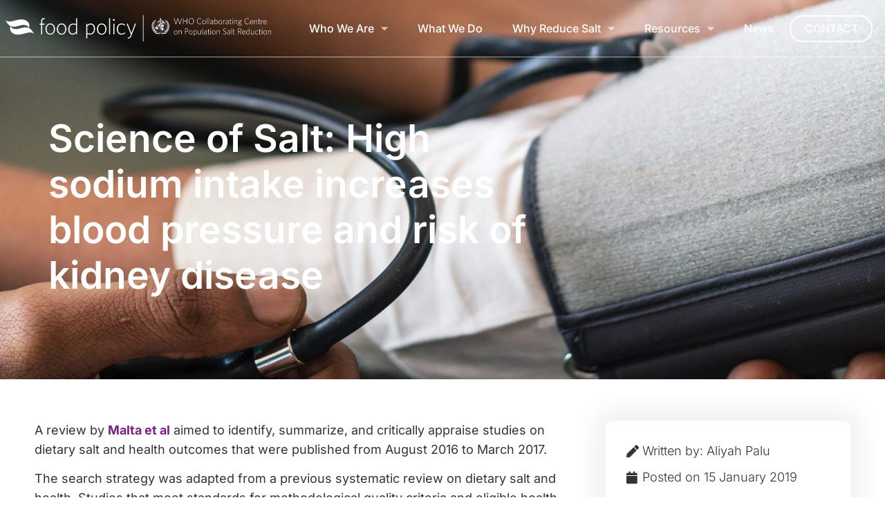

--- FILE ---
content_type: text/html; charset=UTF-8
request_url: https://www.whoccsaltreduction.org/science-of-salt-high-sodium-intake-increases-blood-pressure-and-risk-of-kidney-disease/
body_size: 22763
content:
<!doctype html>
<html lang="en-US">
<head><style>img.lazy{min-height:1px}</style><link href="https://www.whoccsaltreduction.org/wp-content/plugins/w3-total-cache/pub/js/lazyload.min.js" as="script">
	<meta charset="UTF-8">
	<meta name="viewport" content="width=device-width, initial-scale=1">
	<link rel="profile" href="https://gmpg.org/xfn/11">
	<title>Science of Salt: High sodium intake increases blood pressure and risk of kidney disease | Who Salt Reduction</title>
<meta name="description" content="A review by Malta et al aimed to identify, summarize, and critically appraise studies on dietary salt and health outcomes that were published from August 2016 to March 2017. The search strategy was adapted from a previous systematic review on dietary salt and health. Studies that meet standards for methodological&hellip;">
<meta name="robots" content="index, follow, max-snippet:-1, max-image-preview:large, max-video-preview:-1">
<link rel="canonical" href="https://www.whoccsaltreduction.org/science-of-salt-high-sodium-intake-increases-blood-pressure-and-risk-of-kidney-disease/">
<link rel='dns-prefetch' href='//use.fontawesome.com' />
<link rel="alternate" type="application/rss+xml" title="Who Salt Reduction &raquo; Feed" href="https://www.whoccsaltreduction.org/feed/" />
<link rel="alternate" type="application/rss+xml" title="Who Salt Reduction &raquo; Comments Feed" href="https://www.whoccsaltreduction.org/comments/feed/" />
<link rel="alternate" title="oEmbed (JSON)" type="application/json+oembed" href="https://www.whoccsaltreduction.org/wp-json/oembed/1.0/embed?url=https%3A%2F%2Fwww.whoccsaltreduction.org%2Fscience-of-salt-high-sodium-intake-increases-blood-pressure-and-risk-of-kidney-disease%2F" />
<link rel="alternate" title="oEmbed (XML)" type="text/xml+oembed" href="https://www.whoccsaltreduction.org/wp-json/oembed/1.0/embed?url=https%3A%2F%2Fwww.whoccsaltreduction.org%2Fscience-of-salt-high-sodium-intake-increases-blood-pressure-and-risk-of-kidney-disease%2F&#038;format=xml" />
<style id='wp-img-auto-sizes-contain-inline-css'>
img:is([sizes=auto i],[sizes^="auto," i]){contain-intrinsic-size:3000px 1500px}
/*# sourceURL=wp-img-auto-sizes-contain-inline-css */
</style>
<link rel='stylesheet' id='formidable-css' href='https://www.whoccsaltreduction.org/wp-content/plugins/formidable/css/formidableforms.css?ver=113303' media='all' />
<style id='wp-emoji-styles-inline-css'>

	img.wp-smiley, img.emoji {
		display: inline !important;
		border: none !important;
		box-shadow: none !important;
		height: 1em !important;
		width: 1em !important;
		margin: 0 0.07em !important;
		vertical-align: -0.1em !important;
		background: none !important;
		padding: 0 !important;
	}
/*# sourceURL=wp-emoji-styles-inline-css */
</style>
<link rel='stylesheet' id='wp-block-library-css' href='https://www.whoccsaltreduction.org/wp-includes/css/dist/block-library/style.min.css?ver=6.9' media='all' />
<style id='safe-svg-svg-icon-style-inline-css'>
.safe-svg-cover{text-align:center}.safe-svg-cover .safe-svg-inside{display:inline-block;max-width:100%}.safe-svg-cover svg{fill:currentColor;height:100%;max-height:100%;max-width:100%;width:100%}

/*# sourceURL=https://www.whoccsaltreduction.org/wp-content/plugins/safe-svg/dist/safe-svg-block-frontend.css */
</style>
<style id='filebird-block-filebird-gallery-style-inline-css'>
ul.filebird-block-filebird-gallery{margin:auto!important;padding:0!important;width:100%}ul.filebird-block-filebird-gallery.layout-grid{display:grid;grid-gap:20px;align-items:stretch;grid-template-columns:repeat(var(--columns),1fr);justify-items:stretch}ul.filebird-block-filebird-gallery.layout-grid li img{border:1px solid #ccc;box-shadow:2px 2px 6px 0 rgba(0,0,0,.3);height:100%;max-width:100%;-o-object-fit:cover;object-fit:cover;width:100%}ul.filebird-block-filebird-gallery.layout-masonry{-moz-column-count:var(--columns);-moz-column-gap:var(--space);column-gap:var(--space);-moz-column-width:var(--min-width);columns:var(--min-width) var(--columns);display:block;overflow:auto}ul.filebird-block-filebird-gallery.layout-masonry li{margin-bottom:var(--space)}ul.filebird-block-filebird-gallery li{list-style:none}ul.filebird-block-filebird-gallery li figure{height:100%;margin:0;padding:0;position:relative;width:100%}ul.filebird-block-filebird-gallery li figure figcaption{background:linear-gradient(0deg,rgba(0,0,0,.7),rgba(0,0,0,.3) 70%,transparent);bottom:0;box-sizing:border-box;color:#fff;font-size:.8em;margin:0;max-height:100%;overflow:auto;padding:3em .77em .7em;position:absolute;text-align:center;width:100%;z-index:2}ul.filebird-block-filebird-gallery li figure figcaption a{color:inherit}

/*# sourceURL=https://www.whoccsaltreduction.org/wp-content/plugins/filebird/blocks/filebird-gallery/build/style-index.css */
</style>
<style id='global-styles-inline-css'>
:root{--wp--preset--aspect-ratio--square: 1;--wp--preset--aspect-ratio--4-3: 4/3;--wp--preset--aspect-ratio--3-4: 3/4;--wp--preset--aspect-ratio--3-2: 3/2;--wp--preset--aspect-ratio--2-3: 2/3;--wp--preset--aspect-ratio--16-9: 16/9;--wp--preset--aspect-ratio--9-16: 9/16;--wp--preset--color--black: #000000;--wp--preset--color--cyan-bluish-gray: #abb8c3;--wp--preset--color--white: #ffffff;--wp--preset--color--pale-pink: #f78da7;--wp--preset--color--vivid-red: #cf2e2e;--wp--preset--color--luminous-vivid-orange: #ff6900;--wp--preset--color--luminous-vivid-amber: #fcb900;--wp--preset--color--light-green-cyan: #7bdcb5;--wp--preset--color--vivid-green-cyan: #00d084;--wp--preset--color--pale-cyan-blue: #8ed1fc;--wp--preset--color--vivid-cyan-blue: #0693e3;--wp--preset--color--vivid-purple: #9b51e0;--wp--preset--gradient--vivid-cyan-blue-to-vivid-purple: linear-gradient(135deg,rgb(6,147,227) 0%,rgb(155,81,224) 100%);--wp--preset--gradient--light-green-cyan-to-vivid-green-cyan: linear-gradient(135deg,rgb(122,220,180) 0%,rgb(0,208,130) 100%);--wp--preset--gradient--luminous-vivid-amber-to-luminous-vivid-orange: linear-gradient(135deg,rgb(252,185,0) 0%,rgb(255,105,0) 100%);--wp--preset--gradient--luminous-vivid-orange-to-vivid-red: linear-gradient(135deg,rgb(255,105,0) 0%,rgb(207,46,46) 100%);--wp--preset--gradient--very-light-gray-to-cyan-bluish-gray: linear-gradient(135deg,rgb(238,238,238) 0%,rgb(169,184,195) 100%);--wp--preset--gradient--cool-to-warm-spectrum: linear-gradient(135deg,rgb(74,234,220) 0%,rgb(151,120,209) 20%,rgb(207,42,186) 40%,rgb(238,44,130) 60%,rgb(251,105,98) 80%,rgb(254,248,76) 100%);--wp--preset--gradient--blush-light-purple: linear-gradient(135deg,rgb(255,206,236) 0%,rgb(152,150,240) 100%);--wp--preset--gradient--blush-bordeaux: linear-gradient(135deg,rgb(254,205,165) 0%,rgb(254,45,45) 50%,rgb(107,0,62) 100%);--wp--preset--gradient--luminous-dusk: linear-gradient(135deg,rgb(255,203,112) 0%,rgb(199,81,192) 50%,rgb(65,88,208) 100%);--wp--preset--gradient--pale-ocean: linear-gradient(135deg,rgb(255,245,203) 0%,rgb(182,227,212) 50%,rgb(51,167,181) 100%);--wp--preset--gradient--electric-grass: linear-gradient(135deg,rgb(202,248,128) 0%,rgb(113,206,126) 100%);--wp--preset--gradient--midnight: linear-gradient(135deg,rgb(2,3,129) 0%,rgb(40,116,252) 100%);--wp--preset--font-size--small: 13px;--wp--preset--font-size--medium: 20px;--wp--preset--font-size--large: 36px;--wp--preset--font-size--x-large: 42px;--wp--preset--spacing--20: 0.44rem;--wp--preset--spacing--30: 0.67rem;--wp--preset--spacing--40: 1rem;--wp--preset--spacing--50: 1.5rem;--wp--preset--spacing--60: 2.25rem;--wp--preset--spacing--70: 3.38rem;--wp--preset--spacing--80: 5.06rem;--wp--preset--shadow--natural: 6px 6px 9px rgba(0, 0, 0, 0.2);--wp--preset--shadow--deep: 12px 12px 50px rgba(0, 0, 0, 0.4);--wp--preset--shadow--sharp: 6px 6px 0px rgba(0, 0, 0, 0.2);--wp--preset--shadow--outlined: 6px 6px 0px -3px rgb(255, 255, 255), 6px 6px rgb(0, 0, 0);--wp--preset--shadow--crisp: 6px 6px 0px rgb(0, 0, 0);}:root { --wp--style--global--content-size: 800px;--wp--style--global--wide-size: 1200px; }:where(body) { margin: 0; }.wp-site-blocks > .alignleft { float: left; margin-right: 2em; }.wp-site-blocks > .alignright { float: right; margin-left: 2em; }.wp-site-blocks > .aligncenter { justify-content: center; margin-left: auto; margin-right: auto; }:where(.wp-site-blocks) > * { margin-block-start: 24px; margin-block-end: 0; }:where(.wp-site-blocks) > :first-child { margin-block-start: 0; }:where(.wp-site-blocks) > :last-child { margin-block-end: 0; }:root { --wp--style--block-gap: 24px; }:root :where(.is-layout-flow) > :first-child{margin-block-start: 0;}:root :where(.is-layout-flow) > :last-child{margin-block-end: 0;}:root :where(.is-layout-flow) > *{margin-block-start: 24px;margin-block-end: 0;}:root :where(.is-layout-constrained) > :first-child{margin-block-start: 0;}:root :where(.is-layout-constrained) > :last-child{margin-block-end: 0;}:root :where(.is-layout-constrained) > *{margin-block-start: 24px;margin-block-end: 0;}:root :where(.is-layout-flex){gap: 24px;}:root :where(.is-layout-grid){gap: 24px;}.is-layout-flow > .alignleft{float: left;margin-inline-start: 0;margin-inline-end: 2em;}.is-layout-flow > .alignright{float: right;margin-inline-start: 2em;margin-inline-end: 0;}.is-layout-flow > .aligncenter{margin-left: auto !important;margin-right: auto !important;}.is-layout-constrained > .alignleft{float: left;margin-inline-start: 0;margin-inline-end: 2em;}.is-layout-constrained > .alignright{float: right;margin-inline-start: 2em;margin-inline-end: 0;}.is-layout-constrained > .aligncenter{margin-left: auto !important;margin-right: auto !important;}.is-layout-constrained > :where(:not(.alignleft):not(.alignright):not(.alignfull)){max-width: var(--wp--style--global--content-size);margin-left: auto !important;margin-right: auto !important;}.is-layout-constrained > .alignwide{max-width: var(--wp--style--global--wide-size);}body .is-layout-flex{display: flex;}.is-layout-flex{flex-wrap: wrap;align-items: center;}.is-layout-flex > :is(*, div){margin: 0;}body .is-layout-grid{display: grid;}.is-layout-grid > :is(*, div){margin: 0;}body{padding-top: 0px;padding-right: 0px;padding-bottom: 0px;padding-left: 0px;}a:where(:not(.wp-element-button)){text-decoration: underline;}:root :where(.wp-element-button, .wp-block-button__link){background-color: #32373c;border-width: 0;color: #fff;font-family: inherit;font-size: inherit;font-style: inherit;font-weight: inherit;letter-spacing: inherit;line-height: inherit;padding-top: calc(0.667em + 2px);padding-right: calc(1.333em + 2px);padding-bottom: calc(0.667em + 2px);padding-left: calc(1.333em + 2px);text-decoration: none;text-transform: inherit;}.has-black-color{color: var(--wp--preset--color--black) !important;}.has-cyan-bluish-gray-color{color: var(--wp--preset--color--cyan-bluish-gray) !important;}.has-white-color{color: var(--wp--preset--color--white) !important;}.has-pale-pink-color{color: var(--wp--preset--color--pale-pink) !important;}.has-vivid-red-color{color: var(--wp--preset--color--vivid-red) !important;}.has-luminous-vivid-orange-color{color: var(--wp--preset--color--luminous-vivid-orange) !important;}.has-luminous-vivid-amber-color{color: var(--wp--preset--color--luminous-vivid-amber) !important;}.has-light-green-cyan-color{color: var(--wp--preset--color--light-green-cyan) !important;}.has-vivid-green-cyan-color{color: var(--wp--preset--color--vivid-green-cyan) !important;}.has-pale-cyan-blue-color{color: var(--wp--preset--color--pale-cyan-blue) !important;}.has-vivid-cyan-blue-color{color: var(--wp--preset--color--vivid-cyan-blue) !important;}.has-vivid-purple-color{color: var(--wp--preset--color--vivid-purple) !important;}.has-black-background-color{background-color: var(--wp--preset--color--black) !important;}.has-cyan-bluish-gray-background-color{background-color: var(--wp--preset--color--cyan-bluish-gray) !important;}.has-white-background-color{background-color: var(--wp--preset--color--white) !important;}.has-pale-pink-background-color{background-color: var(--wp--preset--color--pale-pink) !important;}.has-vivid-red-background-color{background-color: var(--wp--preset--color--vivid-red) !important;}.has-luminous-vivid-orange-background-color{background-color: var(--wp--preset--color--luminous-vivid-orange) !important;}.has-luminous-vivid-amber-background-color{background-color: var(--wp--preset--color--luminous-vivid-amber) !important;}.has-light-green-cyan-background-color{background-color: var(--wp--preset--color--light-green-cyan) !important;}.has-vivid-green-cyan-background-color{background-color: var(--wp--preset--color--vivid-green-cyan) !important;}.has-pale-cyan-blue-background-color{background-color: var(--wp--preset--color--pale-cyan-blue) !important;}.has-vivid-cyan-blue-background-color{background-color: var(--wp--preset--color--vivid-cyan-blue) !important;}.has-vivid-purple-background-color{background-color: var(--wp--preset--color--vivid-purple) !important;}.has-black-border-color{border-color: var(--wp--preset--color--black) !important;}.has-cyan-bluish-gray-border-color{border-color: var(--wp--preset--color--cyan-bluish-gray) !important;}.has-white-border-color{border-color: var(--wp--preset--color--white) !important;}.has-pale-pink-border-color{border-color: var(--wp--preset--color--pale-pink) !important;}.has-vivid-red-border-color{border-color: var(--wp--preset--color--vivid-red) !important;}.has-luminous-vivid-orange-border-color{border-color: var(--wp--preset--color--luminous-vivid-orange) !important;}.has-luminous-vivid-amber-border-color{border-color: var(--wp--preset--color--luminous-vivid-amber) !important;}.has-light-green-cyan-border-color{border-color: var(--wp--preset--color--light-green-cyan) !important;}.has-vivid-green-cyan-border-color{border-color: var(--wp--preset--color--vivid-green-cyan) !important;}.has-pale-cyan-blue-border-color{border-color: var(--wp--preset--color--pale-cyan-blue) !important;}.has-vivid-cyan-blue-border-color{border-color: var(--wp--preset--color--vivid-cyan-blue) !important;}.has-vivid-purple-border-color{border-color: var(--wp--preset--color--vivid-purple) !important;}.has-vivid-cyan-blue-to-vivid-purple-gradient-background{background: var(--wp--preset--gradient--vivid-cyan-blue-to-vivid-purple) !important;}.has-light-green-cyan-to-vivid-green-cyan-gradient-background{background: var(--wp--preset--gradient--light-green-cyan-to-vivid-green-cyan) !important;}.has-luminous-vivid-amber-to-luminous-vivid-orange-gradient-background{background: var(--wp--preset--gradient--luminous-vivid-amber-to-luminous-vivid-orange) !important;}.has-luminous-vivid-orange-to-vivid-red-gradient-background{background: var(--wp--preset--gradient--luminous-vivid-orange-to-vivid-red) !important;}.has-very-light-gray-to-cyan-bluish-gray-gradient-background{background: var(--wp--preset--gradient--very-light-gray-to-cyan-bluish-gray) !important;}.has-cool-to-warm-spectrum-gradient-background{background: var(--wp--preset--gradient--cool-to-warm-spectrum) !important;}.has-blush-light-purple-gradient-background{background: var(--wp--preset--gradient--blush-light-purple) !important;}.has-blush-bordeaux-gradient-background{background: var(--wp--preset--gradient--blush-bordeaux) !important;}.has-luminous-dusk-gradient-background{background: var(--wp--preset--gradient--luminous-dusk) !important;}.has-pale-ocean-gradient-background{background: var(--wp--preset--gradient--pale-ocean) !important;}.has-electric-grass-gradient-background{background: var(--wp--preset--gradient--electric-grass) !important;}.has-midnight-gradient-background{background: var(--wp--preset--gradient--midnight) !important;}.has-small-font-size{font-size: var(--wp--preset--font-size--small) !important;}.has-medium-font-size{font-size: var(--wp--preset--font-size--medium) !important;}.has-large-font-size{font-size: var(--wp--preset--font-size--large) !important;}.has-x-large-font-size{font-size: var(--wp--preset--font-size--x-large) !important;}
:root :where(.wp-block-pullquote){font-size: 1.5em;line-height: 1.6;}
/*# sourceURL=global-styles-inline-css */
</style>
<link rel='stylesheet' id='hello-elementor-css' href='https://www.whoccsaltreduction.org/wp-content/themes/hello-elementor/assets/css/reset.css?ver=3.4.5' media='all' />
<link rel='stylesheet' id='hello-elementor-theme-style-css' href='https://www.whoccsaltreduction.org/wp-content/themes/hello-elementor/assets/css/theme.css?ver=3.4.5' media='all' />
<link rel='stylesheet' id='hello-elementor-header-footer-css' href='https://www.whoccsaltreduction.org/wp-content/themes/hello-elementor/assets/css/header-footer.css?ver=3.4.5' media='all' />
<link rel='stylesheet' id='elementor-frontend-css' href='https://www.whoccsaltreduction.org/wp-content/uploads/elementor/css/custom-frontend.min.css?ver=1768273414' media='all' />
<style id='elementor-frontend-inline-css'>
.elementor-3102 .elementor-element.elementor-element-379b95f:not(.elementor-motion-effects-element-type-background), .elementor-3102 .elementor-element.elementor-element-379b95f > .elementor-motion-effects-container > .elementor-motion-effects-layer{background-image:url("https://www.whoccsaltreduction.org/wp-content/uploads/2019/01/arm-blood-pressure-bp-948889-e1547530094104.jpg");}
/*# sourceURL=elementor-frontend-inline-css */
</style>
<link rel='stylesheet' id='widget-image-css' href='https://www.whoccsaltreduction.org/wp-content/plugins/elementor/assets/css/widget-image.min.css?ver=3.34.1' media='all' />
<link rel='stylesheet' id='widget-nav-menu-css' href='https://www.whoccsaltreduction.org/wp-content/uploads/elementor/css/custom-pro-widget-nav-menu.min.css?ver=1768273414' media='all' />
<link rel='stylesheet' id='e-sticky-css' href='https://www.whoccsaltreduction.org/wp-content/plugins/elementor-pro/assets/css/modules/sticky.min.css?ver=3.34.0' media='all' />
<link rel='stylesheet' id='widget-heading-css' href='https://www.whoccsaltreduction.org/wp-content/plugins/elementor/assets/css/widget-heading.min.css?ver=3.34.1' media='all' />
<link rel='stylesheet' id='swiper-css' href='https://www.whoccsaltreduction.org/wp-content/plugins/elementor/assets/lib/swiper/v8/css/swiper.min.css?ver=8.4.5' media='all' />
<link rel='stylesheet' id='e-swiper-css' href='https://www.whoccsaltreduction.org/wp-content/plugins/elementor/assets/css/conditionals/e-swiper.min.css?ver=3.34.1' media='all' />
<link rel='stylesheet' id='e-motion-fx-css' href='https://www.whoccsaltreduction.org/wp-content/plugins/elementor-pro/assets/css/modules/motion-fx.min.css?ver=3.34.0' media='all' />
<link rel='stylesheet' id='widget-post-info-css' href='https://www.whoccsaltreduction.org/wp-content/plugins/elementor-pro/assets/css/widget-post-info.min.css?ver=3.34.0' media='all' />
<link rel='stylesheet' id='widget-icon-list-css' href='https://www.whoccsaltreduction.org/wp-content/uploads/elementor/css/custom-widget-icon-list.min.css?ver=1768273414' media='all' />
<link rel='stylesheet' id='elementor-icons-shared-0-css' href='https://www.whoccsaltreduction.org/wp-content/plugins/elementor/assets/lib/font-awesome/css/fontawesome.min.css?ver=5.15.3' media='all' />
<link rel='stylesheet' id='elementor-icons-fa-regular-css' href='https://www.whoccsaltreduction.org/wp-content/plugins/elementor/assets/lib/font-awesome/css/regular.min.css?ver=5.15.3' media='all' />
<link rel='stylesheet' id='elementor-icons-fa-solid-css' href='https://www.whoccsaltreduction.org/wp-content/plugins/elementor/assets/lib/font-awesome/css/solid.min.css?ver=5.15.3' media='all' />
<link rel='stylesheet' id='widget-post-navigation-css' href='https://www.whoccsaltreduction.org/wp-content/plugins/elementor-pro/assets/css/widget-post-navigation.min.css?ver=3.34.0' media='all' />
<link rel='stylesheet' id='widget-share-buttons-css' href='https://www.whoccsaltreduction.org/wp-content/plugins/elementor-pro/assets/css/widget-share-buttons.min.css?ver=3.34.0' media='all' />
<link rel='stylesheet' id='e-apple-webkit-css' href='https://www.whoccsaltreduction.org/wp-content/uploads/elementor/css/custom-apple-webkit.min.css?ver=1768273414' media='all' />
<link rel='stylesheet' id='elementor-icons-fa-brands-css' href='https://www.whoccsaltreduction.org/wp-content/plugins/elementor/assets/lib/font-awesome/css/brands.min.css?ver=5.15.3' media='all' />
<link rel='stylesheet' id='elementor-icons-css' href='https://www.whoccsaltreduction.org/wp-content/plugins/elementor/assets/lib/eicons/css/elementor-icons.min.css?ver=5.45.0' media='all' />
<link rel='stylesheet' id='elementor-post-14-css' href='https://www.whoccsaltreduction.org/wp-content/uploads/elementor/css/post-14.css?ver=1768273414' media='all' />
<link rel='stylesheet' id='elementor-post-298-css' href='https://www.whoccsaltreduction.org/wp-content/uploads/elementor/css/post-298.css?ver=1768273414' media='all' />
<link rel='stylesheet' id='elementor-post-113-css' href='https://www.whoccsaltreduction.org/wp-content/uploads/elementor/css/post-113.css?ver=1768273414' media='all' />
<link rel='stylesheet' id='elementor-post-3102-css' href='https://www.whoccsaltreduction.org/wp-content/uploads/elementor/css/post-3102.css?ver=1768273580' media='all' />
<link rel='stylesheet' id='hello-elementor-child-style-css' href='https://www.whoccsaltreduction.org/wp-content/themes/hello-theme-child-master/style.css?ver=2.0.40' media='all' />
<link rel='stylesheet' id='hello-elementor-child-responsive-style-css' href='https://www.whoccsaltreduction.org/wp-content/themes/hello-theme-child-master/responsive.css?ver=2.0.40' media='all' />
<link rel='stylesheet' id='font-awesome-official-css-css' href='https://use.fontawesome.com/releases/v5.9.0/css/all.css' media='all' />
<link rel='stylesheet' id='ecs-styles-css' href='https://www.whoccsaltreduction.org/wp-content/plugins/ele-custom-skin/assets/css/ecs-style.css?ver=3.1.9' media='all' />
<link rel='stylesheet' id='elementor-post-519-css' href='https://www.whoccsaltreduction.org/wp-content/uploads/elementor/css/post-519.css?ver=1616765182' media='all' />
<link rel='stylesheet' id='elementor-post-593-css' href='https://www.whoccsaltreduction.org/wp-content/uploads/elementor/css/post-593.css?ver=1616765017' media='all' />
<link rel='stylesheet' id='elementor-post-857-css' href='https://www.whoccsaltreduction.org/wp-content/uploads/elementor/css/post-857.css?ver=1616290463' media='all' />
<link rel='stylesheet' id='elementor-post-976-css' href='https://www.whoccsaltreduction.org/wp-content/uploads/elementor/css/post-976.css?ver=1616784947' media='all' />
<link rel='stylesheet' id='elementor-gf-local-inter-css' href='https://www.whoccsaltreduction.org/wp-content/uploads/elementor/google-fonts/css/inter.css?ver=1743738928' media='all' />
<script src="https://www.whoccsaltreduction.org/wp-includes/js/jquery/jquery.min.js?ver=3.7.1" id="jquery-core-js"></script>
<script src="https://www.whoccsaltreduction.org/wp-includes/js/jquery/jquery-migrate.min.js?ver=3.4.1" id="jquery-migrate-js"></script>
<script src="https://www.whoccsaltreduction.org/wp-content/themes/hello-theme-child-master/js/main.js?ver=2.0.40" id="elementor-main-js-js"></script>
<script id="ecs_ajax_load-js-extra">
var ecs_ajax_params = {"ajaxurl":"https://www.whoccsaltreduction.org/wp-admin/admin-ajax.php","posts":"{\"page\":0,\"name\":\"science-of-salt-high-sodium-intake-increases-blood-pressure-and-risk-of-kidney-disease\",\"error\":\"\",\"m\":\"\",\"p\":0,\"post_parent\":\"\",\"subpost\":\"\",\"subpost_id\":\"\",\"attachment\":\"\",\"attachment_id\":0,\"pagename\":\"\",\"page_id\":0,\"second\":\"\",\"minute\":\"\",\"hour\":\"\",\"day\":0,\"monthnum\":0,\"year\":0,\"w\":0,\"category_name\":\"\",\"tag\":\"\",\"cat\":\"\",\"tag_id\":\"\",\"author\":\"\",\"author_name\":\"\",\"feed\":\"\",\"tb\":\"\",\"paged\":0,\"meta_key\":\"\",\"meta_value\":\"\",\"preview\":\"\",\"s\":\"\",\"sentence\":\"\",\"title\":\"\",\"fields\":\"all\",\"menu_order\":\"\",\"embed\":\"\",\"category__in\":[],\"category__not_in\":[],\"category__and\":[],\"post__in\":[],\"post__not_in\":[],\"post_name__in\":[],\"tag__in\":[],\"tag__not_in\":[],\"tag__and\":[],\"tag_slug__in\":[],\"tag_slug__and\":[],\"post_parent__in\":[],\"post_parent__not_in\":[],\"author__in\":[],\"author__not_in\":[],\"search_columns\":[],\"facetwp\":false,\"ignore_sticky_posts\":false,\"suppress_filters\":false,\"cache_results\":true,\"update_post_term_cache\":true,\"update_menu_item_cache\":false,\"lazy_load_term_meta\":true,\"update_post_meta_cache\":true,\"post_type\":\"\",\"posts_per_page\":10,\"nopaging\":false,\"comments_per_page\":\"50\",\"no_found_rows\":false,\"order\":\"DESC\"}"};
//# sourceURL=ecs_ajax_load-js-extra
</script>
<script src="https://www.whoccsaltreduction.org/wp-content/plugins/ele-custom-skin/assets/js/ecs_ajax_pagination.js?ver=3.1.9" id="ecs_ajax_load-js"></script>
<script src="https://www.whoccsaltreduction.org/wp-content/plugins/ele-custom-skin/assets/js/ecs.js?ver=3.1.9" id="ecs-script-js"></script>
<link rel="https://api.w.org/" href="https://www.whoccsaltreduction.org/wp-json/" /><link rel="alternate" title="JSON" type="application/json" href="https://www.whoccsaltreduction.org/wp-json/wp/v2/posts/2122" /><link rel="EditURI" type="application/rsd+xml" title="RSD" href="https://www.whoccsaltreduction.org/xmlrpc.php?rsd" />
<meta name="generator" content="WordPress 6.9" />
<link rel='shortlink' href='https://www.whoccsaltreduction.org/?p=2122' />
<meta name="generator" content="Elementor 3.34.1; features: additional_custom_breakpoints; settings: css_print_method-external, google_font-enabled, font_display-auto">
			<style>
				.e-con.e-parent:nth-of-type(n+4):not(.e-lazyloaded):not(.e-no-lazyload),
				.e-con.e-parent:nth-of-type(n+4):not(.e-lazyloaded):not(.e-no-lazyload) * {
					background-image: none !important;
				}
				@media screen and (max-height: 1024px) {
					.e-con.e-parent:nth-of-type(n+3):not(.e-lazyloaded):not(.e-no-lazyload),
					.e-con.e-parent:nth-of-type(n+3):not(.e-lazyloaded):not(.e-no-lazyload) * {
						background-image: none !important;
					}
				}
				@media screen and (max-height: 640px) {
					.e-con.e-parent:nth-of-type(n+2):not(.e-lazyloaded):not(.e-no-lazyload),
					.e-con.e-parent:nth-of-type(n+2):not(.e-lazyloaded):not(.e-no-lazyload) * {
						background-image: none !important;
					}
				}
			</style>
			<link rel="icon" href="https://www.whoccsaltreduction.org/wp-content/uploads/2021/10/cropped-cropped-FoodPolicy-32x32.png" sizes="32x32" />
<link rel="icon" href="https://www.whoccsaltreduction.org/wp-content/uploads/2021/10/cropped-cropped-FoodPolicy-192x192.png" sizes="192x192" />
<link rel="apple-touch-icon" href="https://www.whoccsaltreduction.org/wp-content/uploads/2021/10/cropped-cropped-FoodPolicy-180x180.png" />
<meta name="msapplication-TileImage" content="https://www.whoccsaltreduction.org/wp-content/uploads/2021/10/cropped-cropped-FoodPolicy-270x270.png" />

<!-- Google Tag Manager -->
<script>(function(w,d,s,l,i){w[l]=w[l]||[];w[l].push({'gtm.start':
new Date().getTime(),event:'gtm.js'});var f=d.getElementsByTagName(s)[0],
j=d.createElement(s),dl=l!='dataLayer'?'&l='+l:'';j.async=true;j.src=
'https://www.googletagmanager.com/gtm.js?id='+i+dl;f.parentNode.insertBefore(j,f);
})(window,document,'script','dataLayer','GTM-MQML9CH');</script>
<!-- End Google Tag Manager -->
</head>
<body class="wp-singular post-template-default single single-post postid-2122 single-format-standard wp-embed-responsive wp-theme-hello-elementor wp-child-theme-hello-theme-child-master hello-elementor-default elementor-default elementor-kit-14 elementor-page-3102">


<!-- Google Tag Manager (noscript) -->
<noscript>XXXXXXXXXXXXXXXXXXXXXXXXXXXXXXXXXXXXXXXXXXXXXXXXXXXXXXXXXXXXXXXXXXXXXXXXXXXXXXXXXXXXXXXXXXXXXXXXXXXXXXXXXXXXXXX;visibility:hidden"></iframe></noscript>
<!-- End Google Tag Manager (noscript) -->

<a class="skip-link screen-reader-text" href="#content">Skip to content</a>

		<header data-elementor-type="header" data-elementor-id="298" class="elementor elementor-298 elementor-location-header" data-elementor-post-type="elementor_library">
					<header class="elementor-section elementor-top-section elementor-element elementor-element-e3c2987 elementor-section-content-middle header-site header-internal elementor-section-height-min-height elementor-section-boxed elementor-section-height-default elementor-section-items-middle" data-id="e3c2987" data-element_type="section" id="masthead" data-settings="{&quot;background_background&quot;:&quot;classic&quot;,&quot;sticky&quot;:&quot;top&quot;,&quot;sticky_on&quot;:[&quot;desktop&quot;],&quot;sticky_effects_offset&quot;:5,&quot;animation&quot;:&quot;none&quot;,&quot;sticky_offset&quot;:0,&quot;sticky_anchor_link_offset&quot;:0}">
						<div class="elementor-container elementor-column-gap-no">
					<div class="elementor-column elementor-col-50 elementor-top-column elementor-element elementor-element-1e58a447" data-id="1e58a447" data-element_type="column">
			<div class="elementor-widget-wrap elementor-element-populated">
						<div class="elementor-element elementor-element-162412a elementor-widget elementor-widget-image" data-id="162412a" data-element_type="widget" data-widget_type="image.default">
				<div class="elementor-widget-container">
																<a href="/">
							<img class="lazy" src="data:image/svg+xml,%3Csvg%20xmlns='http://www.w3.org/2000/svg'%20viewBox='0%200%201%201'%3E%3C/svg%3E" data-src="https://www.whoccsaltreduction.org/wp-content/uploads/2021/02/FP-WHOCC-Web-ID-White.svg" title="FP WHOCC Web ID White" alt="FP WHOCC Web ID White" />								</a>
															</div>
				</div>
					</div>
		</div>
				<div class="elementor-column elementor-col-50 elementor-top-column elementor-element elementor-element-37621f01" data-id="37621f01" data-element_type="column">
			<div class="elementor-widget-wrap elementor-element-populated">
						<div class="elementor-element elementor-element-182ea214 elementor-nav-menu__align-end elementor-nav-menu--stretch elementor-nav-menu__text-align-center menu-mobile elementor-nav-menu--dropdown-tablet elementor-nav-menu--toggle elementor-nav-menu--burger elementor-widget elementor-widget-nav-menu" data-id="182ea214" data-element_type="widget" data-settings="{&quot;full_width&quot;:&quot;stretch&quot;,&quot;layout&quot;:&quot;horizontal&quot;,&quot;submenu_icon&quot;:{&quot;value&quot;:&quot;&lt;i class=\&quot;fas fa-caret-down\&quot; aria-hidden=\&quot;true\&quot;&gt;&lt;\/i&gt;&quot;,&quot;library&quot;:&quot;fa-solid&quot;},&quot;toggle&quot;:&quot;burger&quot;}" data-widget_type="nav-menu.default">
				<div class="elementor-widget-container">
								<nav aria-label="Menu" class="elementor-nav-menu--main elementor-nav-menu__container elementor-nav-menu--layout-horizontal e--pointer-underline e--animation-drop-out">
				<ul id="menu-1-182ea214" class="elementor-nav-menu"><li class="menu-item menu-item-type-post_type menu-item-object-page menu-item-has-children menu-item-189"><a href="https://www.whoccsaltreduction.org/who-we-are/" class="elementor-item">Who We Are</a>
<ul class="sub-menu elementor-nav-menu--dropdown">
	<li class="menu-item menu-item-type-post_type menu-item-object-page menu-item-180"><a href="https://www.whoccsaltreduction.org/our-collaboratos/" class="elementor-sub-item">Our Collaborators</a></li>
	<li class="menu-item menu-item-type-post_type menu-item-object-page menu-item-181"><a href="https://www.whoccsaltreduction.org/our-team/" class="elementor-sub-item">Our Team</a></li>
	<li class="menu-item menu-item-type-post_type menu-item-object-page menu-item-182"><a href="https://www.whoccsaltreduction.org/our-commitment/" class="elementor-sub-item">Our Commitment</a></li>
</ul>
</li>
<li class="menu-item menu-item-type-post_type menu-item-object-page menu-item-188"><a href="https://www.whoccsaltreduction.org/what-we-do/" class="elementor-item">What We Do</a></li>
<li class="menu-item menu-item-type-post_type menu-item-object-page menu-item-has-children menu-item-187"><a href="https://www.whoccsaltreduction.org/why-reduce-salt/" class="elementor-item">Why Reduce Salt</a>
<ul class="sub-menu elementor-nav-menu--dropdown">
	<li class="menu-item menu-item-type-post_type menu-item-object-page menu-item-5642"><a href="https://www.whoccsaltreduction.org/evidence-for-salt-reduction/" class="elementor-sub-item">Evidence for salt reduction</a></li>
	<li class="menu-item menu-item-type-post_type menu-item-object-page menu-item-5643"><a href="https://www.whoccsaltreduction.org/current-recommendations/" class="elementor-sub-item">Current recommendations</a></li>
	<li class="menu-item menu-item-type-post_type menu-item-object-page menu-item-5644"><a href="https://www.whoccsaltreduction.org/population-strategies-to-reduce-salt/" class="elementor-sub-item">Population strategies to reduce salt</a></li>
	<li class="menu-item menu-item-type-post_type menu-item-object-page menu-item-5646"><a href="https://www.whoccsaltreduction.org/tips-to-reduce-your-salt-intake/" class="elementor-sub-item">Tips to reduce your salt intake</a></li>
</ul>
</li>
<li class="menu-item menu-item-type-post_type menu-item-object-page menu-item-has-children menu-item-186"><a href="https://www.whoccsaltreduction.org/search-resources/" class="elementor-item">Resources</a>
<ul class="sub-menu elementor-nav-menu--dropdown">
	<li class="menu-item menu-item-type-post_type menu-item-object-resources menu-item-6094"><a href="https://www.whoccsaltreduction.org/resources/surveillance-monitoring-and-evaluation/" class="elementor-sub-item">Surveillance, monitoring and evaluation</a></li>
	<li class="menu-item menu-item-type-post_type menu-item-object-resources menu-item-6090"><a href="https://www.whoccsaltreduction.org/resources/creating-healthy-food-environments-in-public-institutions-and-other-settings/" class="elementor-sub-item">Creating healthy food environments in public institutions and other settings</a></li>
	<li class="menu-item menu-item-type-post_type menu-item-object-resources menu-item-6093"><a href="https://www.whoccsaltreduction.org/resources/policy-action-labelling-marketing-restrictions-and-fiscal-policies/" class="elementor-sub-item">Policy action – labelling, marketing restrictions and fiscal policies</a></li>
	<li class="menu-item menu-item-type-post_type menu-item-object-resources menu-item-6092"><a href="https://www.whoccsaltreduction.org/resources/industry-and-reformulation/" class="elementor-sub-item">Industry and Reformulation</a></li>
	<li class="menu-item menu-item-type-post_type menu-item-object-resources menu-item-6091"><a href="https://www.whoccsaltreduction.org/resources/developing-strategies/" class="elementor-sub-item">Developing Strategies</a></li>
	<li class="menu-item menu-item-type-post_type menu-item-object-resources menu-item-6089"><a href="https://www.whoccsaltreduction.org/resources/consumer-awareness-and-behaviour-change/" class="elementor-sub-item">Consumer Awareness and Behaviour Change</a></li>
</ul>
</li>
<li class="menu-item menu-item-type-post_type menu-item-object-page menu-item-185"><a href="https://www.whoccsaltreduction.org/search-news/" class="elementor-item">News</a></li>
<li class="contact menu-item menu-item-type-post_type menu-item-object-page menu-item-183"><a href="https://www.whoccsaltreduction.org/contact/" class="elementor-item">Contact</a></li>
</ul>			</nav>
					<div class="elementor-menu-toggle" role="button" tabindex="0" aria-label="Menu Toggle" aria-expanded="false">
			<i aria-hidden="true" role="presentation" class="elementor-menu-toggle__icon--open eicon-menu-bar"></i><i aria-hidden="true" role="presentation" class="elementor-menu-toggle__icon--close eicon-close"></i>		</div>
					<nav class="elementor-nav-menu--dropdown elementor-nav-menu__container" aria-hidden="true">
				<ul id="menu-2-182ea214" class="elementor-nav-menu"><li class="menu-item menu-item-type-post_type menu-item-object-page menu-item-has-children menu-item-189"><a href="https://www.whoccsaltreduction.org/who-we-are/" class="elementor-item" tabindex="-1">Who We Are</a>
<ul class="sub-menu elementor-nav-menu--dropdown">
	<li class="menu-item menu-item-type-post_type menu-item-object-page menu-item-180"><a href="https://www.whoccsaltreduction.org/our-collaboratos/" class="elementor-sub-item" tabindex="-1">Our Collaborators</a></li>
	<li class="menu-item menu-item-type-post_type menu-item-object-page menu-item-181"><a href="https://www.whoccsaltreduction.org/our-team/" class="elementor-sub-item" tabindex="-1">Our Team</a></li>
	<li class="menu-item menu-item-type-post_type menu-item-object-page menu-item-182"><a href="https://www.whoccsaltreduction.org/our-commitment/" class="elementor-sub-item" tabindex="-1">Our Commitment</a></li>
</ul>
</li>
<li class="menu-item menu-item-type-post_type menu-item-object-page menu-item-188"><a href="https://www.whoccsaltreduction.org/what-we-do/" class="elementor-item" tabindex="-1">What We Do</a></li>
<li class="menu-item menu-item-type-post_type menu-item-object-page menu-item-has-children menu-item-187"><a href="https://www.whoccsaltreduction.org/why-reduce-salt/" class="elementor-item" tabindex="-1">Why Reduce Salt</a>
<ul class="sub-menu elementor-nav-menu--dropdown">
	<li class="menu-item menu-item-type-post_type menu-item-object-page menu-item-5642"><a href="https://www.whoccsaltreduction.org/evidence-for-salt-reduction/" class="elementor-sub-item" tabindex="-1">Evidence for salt reduction</a></li>
	<li class="menu-item menu-item-type-post_type menu-item-object-page menu-item-5643"><a href="https://www.whoccsaltreduction.org/current-recommendations/" class="elementor-sub-item" tabindex="-1">Current recommendations</a></li>
	<li class="menu-item menu-item-type-post_type menu-item-object-page menu-item-5644"><a href="https://www.whoccsaltreduction.org/population-strategies-to-reduce-salt/" class="elementor-sub-item" tabindex="-1">Population strategies to reduce salt</a></li>
	<li class="menu-item menu-item-type-post_type menu-item-object-page menu-item-5646"><a href="https://www.whoccsaltreduction.org/tips-to-reduce-your-salt-intake/" class="elementor-sub-item" tabindex="-1">Tips to reduce your salt intake</a></li>
</ul>
</li>
<li class="menu-item menu-item-type-post_type menu-item-object-page menu-item-has-children menu-item-186"><a href="https://www.whoccsaltreduction.org/search-resources/" class="elementor-item" tabindex="-1">Resources</a>
<ul class="sub-menu elementor-nav-menu--dropdown">
	<li class="menu-item menu-item-type-post_type menu-item-object-resources menu-item-6094"><a href="https://www.whoccsaltreduction.org/resources/surveillance-monitoring-and-evaluation/" class="elementor-sub-item" tabindex="-1">Surveillance, monitoring and evaluation</a></li>
	<li class="menu-item menu-item-type-post_type menu-item-object-resources menu-item-6090"><a href="https://www.whoccsaltreduction.org/resources/creating-healthy-food-environments-in-public-institutions-and-other-settings/" class="elementor-sub-item" tabindex="-1">Creating healthy food environments in public institutions and other settings</a></li>
	<li class="menu-item menu-item-type-post_type menu-item-object-resources menu-item-6093"><a href="https://www.whoccsaltreduction.org/resources/policy-action-labelling-marketing-restrictions-and-fiscal-policies/" class="elementor-sub-item" tabindex="-1">Policy action – labelling, marketing restrictions and fiscal policies</a></li>
	<li class="menu-item menu-item-type-post_type menu-item-object-resources menu-item-6092"><a href="https://www.whoccsaltreduction.org/resources/industry-and-reformulation/" class="elementor-sub-item" tabindex="-1">Industry and Reformulation</a></li>
	<li class="menu-item menu-item-type-post_type menu-item-object-resources menu-item-6091"><a href="https://www.whoccsaltreduction.org/resources/developing-strategies/" class="elementor-sub-item" tabindex="-1">Developing Strategies</a></li>
	<li class="menu-item menu-item-type-post_type menu-item-object-resources menu-item-6089"><a href="https://www.whoccsaltreduction.org/resources/consumer-awareness-and-behaviour-change/" class="elementor-sub-item" tabindex="-1">Consumer Awareness and Behaviour Change</a></li>
</ul>
</li>
<li class="menu-item menu-item-type-post_type menu-item-object-page menu-item-185"><a href="https://www.whoccsaltreduction.org/search-news/" class="elementor-item" tabindex="-1">News</a></li>
<li class="contact menu-item menu-item-type-post_type menu-item-object-page menu-item-183"><a href="https://www.whoccsaltreduction.org/contact/" class="elementor-item" tabindex="-1">Contact</a></li>
</ul>			</nav>
						</div>
				</div>
					</div>
		</div>
					</div>
		</header>
				</header>
				<div data-elementor-type="single-post" data-elementor-id="3102" class="elementor elementor-3102 elementor-location-single post-2122 post type-post status-publish format-standard has-post-thumbnail hentry category-research tag-kidney-disease tag-salt-intake-measurement tag-systematic-review" data-elementor-post-type="elementor_library">
					<section class="elementor-section elementor-top-section elementor-element elementor-element-379b95f elementor-section-full_width elementor-section-height-min-height elementor-section-items-top elementor-section-height-default" data-id="379b95f" data-element_type="section" data-settings="{&quot;background_background&quot;:&quot;classic&quot;}">
							<div class="elementor-background-overlay"></div>
							<div class="elementor-container elementor-column-gap-default">
					<div class="elementor-column elementor-col-100 elementor-top-column elementor-element elementor-element-c250dbc" data-id="c250dbc" data-element_type="column" data-settings="{&quot;background_background&quot;:&quot;classic&quot;,&quot;background_motion_fx_motion_fx_scrolling&quot;:&quot;yes&quot;,&quot;background_motion_fx_devices&quot;:[&quot;desktop&quot;,&quot;tablet&quot;,&quot;mobile&quot;]}">
			<div class="elementor-widget-wrap elementor-element-populated">
					<div class="elementor-background-overlay"></div>
						<section class="elementor-section elementor-inner-section elementor-element elementor-element-ce2de07 elementor-section-boxed elementor-section-height-default elementor-section-height-default" data-id="ce2de07" data-element_type="section">
							<div class="elementor-background-overlay"></div>
							<div class="elementor-container elementor-column-gap-default">
					<div class="elementor-column elementor-col-100 elementor-inner-column elementor-element elementor-element-5a411ea" data-id="5a411ea" data-element_type="column" data-settings="{&quot;background_background&quot;:&quot;classic&quot;}">
			<div class="elementor-widget-wrap">
							</div>
		</div>
					</div>
		</section>
				<section class="elementor-section elementor-inner-section elementor-element elementor-element-dd765a5 elementor-section-height-min-height elementor-section-boxed elementor-section-height-default" data-id="dd765a5" data-element_type="section">
						<div class="elementor-container elementor-column-gap-default">
					<section class="elementor-column elementor-col-66 elementor-inner-column elementor-element elementor-element-528bd04" data-id="528bd04" data-element_type="column">
			<div class="elementor-widget-wrap elementor-element-populated">
						<div class="elementor-element elementor-element-ba56c46 elementor-widget elementor-widget-theme-post-title elementor-page-title elementor-widget-heading" data-id="ba56c46" data-element_type="widget" data-widget_type="theme-post-title.default">
				<div class="elementor-widget-container">
					<h1 class="elementor-heading-title elementor-size-default">Science of Salt: High sodium intake increases blood pressure and risk of kidney disease</h1>				</div>
				</div>
					</div>
		</section>
				<div class="elementor-column elementor-col-33 elementor-inner-column elementor-element elementor-element-b854136 elementor-hidden-tablet elementor-hidden-phone" data-id="b854136" data-element_type="column">
			<div class="elementor-widget-wrap">
							</div>
		</div>
					</div>
		</section>
					</div>
		</div>
					</div>
		</section>
				<section class="elementor-section elementor-top-section elementor-element elementor-element-549645aa elementor-section-boxed elementor-section-height-default elementor-section-height-default" data-id="549645aa" data-element_type="section">
						<div class="elementor-container elementor-column-gap-default">
					<div class="elementor-column elementor-col-50 elementor-top-column elementor-element elementor-element-3c03b859" data-id="3c03b859" data-element_type="column">
			<div class="elementor-widget-wrap elementor-element-populated">
						<div class="elementor-element elementor-element-204cd5ed elementor-widget elementor-widget-theme-post-content" data-id="204cd5ed" data-element_type="widget" data-widget_type="theme-post-content.default">
				<div class="elementor-widget-container">
					<p>A review by <a href="https://onlinelibrary.wiley.com/doi/epdf/10.1111/jch.13408"><strong>Malta et al</strong></a> aimed to identify, summarize, and critically appraise studies on dietary salt and health outcomes that were published from August 2016 to March 2017.</p>
<p>The search strategy was adapted from a previous systematic review on dietary salt and health. Studies that meet standards for methodological quality criteria and eligible health outcomes are reported in detailed critical appraisals.</p>
<p>Overall, 47 studies were identified and are summarized in this review, confirming the negative effects of excessive sodium intake on health outcomes.</p>
<p>Read the full article <a href="https://onlinelibrary.wiley.com/doi/epdf/10.1111/jch.13408"><strong>here</strong></a>.</p>
				</div>
				</div>
				<div class="elementor-element elementor-element-9a1f8ae elementor-align-left elementor-widget elementor-widget-post-info" data-id="9a1f8ae" data-element_type="widget" data-widget_type="post-info.default">
				<div class="elementor-widget-container">
							<ul class="elementor-icon-list-items elementor-post-info">
								<li class="elementor-icon-list-item elementor-repeater-item-473141b" itemprop="about">
										<span class="elementor-icon-list-icon">
								<i aria-hidden="true" class="fas fa-tag"></i>							</span>
									<span class="elementor-icon-list-text elementor-post-info__item elementor-post-info__item--type-terms">
							<span class="elementor-post-info__item-prefix">Topic Areas:</span>
										<span class="elementor-post-info__terms-list">
				<span class="elementor-post-info__terms-list-item">Kidney Disease</span>, <span class="elementor-post-info__terms-list-item">Salt intake measurement</span>, <span class="elementor-post-info__terms-list-item">Systematic review</span>				</span>
					</span>
								</li>
				</ul>
						</div>
				</div>
				<div class="elementor-element elementor-element-663a4922 elementor-widget elementor-widget-post-navigation" data-id="663a4922" data-element_type="widget" data-widget_type="post-navigation.default">
				<div class="elementor-widget-container">
							<div class="elementor-post-navigation" role="navigation" aria-label="Post Navigation">
			<div class="elementor-post-navigation__prev elementor-post-navigation__link">
				<a href="https://www.whoccsaltreduction.org/european-salt-action-network-restates-support-for-who-goal-of-reducing-salt-intake-to-5-g-per-day-or-less/" rel="prev"><span class="post-navigation__arrow-wrapper post-navigation__arrow-prev"><i aria-hidden="true" class="fas fa-caret-left"></i><span class="elementor-screen-only">Prev</span></span><span class="elementor-post-navigation__link__prev"><span class="post-navigation__prev--label">Previous</span></span></a>			</div>
						<div class="elementor-post-navigation__next elementor-post-navigation__link">
				<a href="https://www.whoccsaltreduction.org/science-of-salt-paucity-of-high-quality-studies-reporting-on-salt-and-health-outcomes/" rel="next"><span class="elementor-post-navigation__link__next"><span class="post-navigation__next--label">Next</span></span><span class="post-navigation__arrow-wrapper post-navigation__arrow-next"><i aria-hidden="true" class="fas fa-caret-right"></i><span class="elementor-screen-only">Next</span></span></a>			</div>
		</div>
						</div>
				</div>
					</div>
		</div>
				<div class="elementor-column elementor-col-50 elementor-top-column elementor-element elementor-element-2ff10a66" data-id="2ff10a66" data-element_type="column">
			<div class="elementor-widget-wrap elementor-element-populated">
						<section class="elementor-section elementor-inner-section elementor-element elementor-element-50462f5 elementor-section-boxed elementor-section-height-default elementor-section-height-default" data-id="50462f5" data-element_type="section">
						<div class="elementor-container elementor-column-gap-default">
					<div class="elementor-column elementor-col-100 elementor-inner-column elementor-element elementor-element-7d848bd6 box-project" data-id="7d848bd6" data-element_type="column" data-settings="{&quot;background_background&quot;:&quot;classic&quot;}">
			<div class="elementor-widget-wrap elementor-element-populated">
						<div class="elementor-element elementor-element-746e4f72 elementor-align-left elementor-widget elementor-widget-post-info" data-id="746e4f72" data-element_type="widget" data-widget_type="post-info.default">
				<div class="elementor-widget-container">
							<ul class="elementor-icon-list-items elementor-post-info">
								<li class="elementor-icon-list-item elementor-repeater-item-473141b" itemprop="author">
										<span class="elementor-icon-list-icon">
								<i aria-hidden="true" class="fas fa-pen"></i>							</span>
									<span class="elementor-icon-list-text elementor-post-info__item elementor-post-info__item--type-author">
							<span class="elementor-post-info__item-prefix">Written by:</span>
										Aliyah Palu					</span>
								</li>
				<li class="elementor-icon-list-item elementor-repeater-item-b535e18" itemprop="datePublished">
						<a href="https://www.whoccsaltreduction.org/2019/01/15/">
											<span class="elementor-icon-list-icon">
								<i aria-hidden="true" class="fas fa-calendar"></i>							</span>
									<span class="elementor-icon-list-text elementor-post-info__item elementor-post-info__item--type-date">
							<span class="elementor-post-info__item-prefix">Posted on</span>
										<time>15 January  2019</time>					</span>
									</a>
				</li>
				</ul>
						</div>
				</div>
				<div class="elementor-element elementor-element-636eaea4 elementor-share-buttons--view-icon elementor-share-buttons--skin-framed elementor-share-buttons--shape-rounded elementor-share-buttons--color-custom share elementor-grid-0 elementor-widget elementor-widget-share-buttons" data-id="636eaea4" data-element_type="widget" data-widget_type="share-buttons.default">
				<div class="elementor-widget-container">
							<div class="elementor-grid" role="list">
								<div class="elementor-grid-item" role="listitem">
						<div class="elementor-share-btn elementor-share-btn_twitter" role="button" tabindex="0" aria-label="Share on twitter">
															<span class="elementor-share-btn__icon">
								<i class="fab fa-twitter" aria-hidden="true"></i>							</span>
																				</div>
					</div>
									<div class="elementor-grid-item" role="listitem">
						<div class="elementor-share-btn elementor-share-btn_facebook" role="button" tabindex="0" aria-label="Share on facebook">
															<span class="elementor-share-btn__icon">
								<i class="fab fa-facebook" aria-hidden="true"></i>							</span>
																				</div>
					</div>
						</div>
						</div>
				</div>
					</div>
		</div>
					</div>
		</section>
				<section class="elementor-section elementor-inner-section elementor-element elementor-element-62d3734e related-article elementor-section-boxed elementor-section-height-default elementor-section-height-default" data-id="62d3734e" data-element_type="section">
						<div class="elementor-container elementor-column-gap-default">
					<div class="elementor-column elementor-col-100 elementor-inner-column elementor-element elementor-element-37c81959" data-id="37c81959" data-element_type="column">
			<div class="elementor-widget-wrap elementor-element-populated">
						<div class="elementor-element elementor-element-2f564ee9 elementor-widget elementor-widget-shortcode" data-id="2f564ee9" data-element_type="widget" data-widget_type="shortcode.default">
				<div class="elementor-widget-container">
						<div class="sidebar sidebar-news">
	<h3 class="title-item">Related news</h3>
    		<div class="sidebar-item">
			<article id="post-6377" class="article-item whooc-links box-general">
				<div class="row">
					<div class="col col-infor">
						<h3 aria-labelledby="post-6377"> 
							<a class="title-item" href="https://www.whoccsaltreduction.org/barriers-enablers-and-perceptions-on-dietary-salt-reduction-in-the-out-of-home-sectors-a-scoping-review/" target="_self" >
							Barriers, Enablers, and Perceptions on Dietary Salt Reduction in the Out-of-Home Sectors: A Scoping Review </a>
						</h3>
						<div class="head">
							<p class="date title-item">1 January 1970</p>
														<ul>								
								<li class="cate-name title-item">News<span aria-hidden="true">,</span></li>
															
								<li class="cate-name title-item">Newsletter<span aria-hidden="true">,</span></li>
															
								<li class="cate-name title-item">Research<span aria-hidden="true">,</span></li>
							 </ul> 
						</div>
					</div>
					<div class="col col-auto col-thumbnail lazy" style="" data-bg="https://www.whoccsaltreduction.org/wp-content/uploads/2021/03/fast-food-report-610x360.jpg"></div>
				</div>
			  <div class="whooc-read-more read-more">
				  <a href="https://www.whoccsaltreduction.org/barriers-enablers-and-perceptions-on-dietary-salt-reduction-in-the-out-of-home-sectors-a-scoping-review/" target="_self" class="button whooc-links">READ MORE <span><i aria-hidden="true" class="fas fa-arrow-right"></i></span></a>
				</div>
			</article>
		</div>
    		<div class="sidebar-item">
			<article id="post-6375" class="article-item whooc-links box-general">
				<div class="row">
					<div class="col col-infor">
						<h3 aria-labelledby="post-6375"> 
							<a class="title-item" href="https://www.whoccsaltreduction.org/implementing-effective-salt-reduction-programs-and-policies-in-low-and-middle-income-countries/" target="_self" >
							Implementing Effective Salt Reduction Programs and Policies in Low- and Middle-Income Countries </a>
						</h3>
						<div class="head">
							<p class="date title-item">1 January 1970</p>
														<ul>								
								<li class="cate-name title-item">Research<span aria-hidden="true">,</span></li>
							 </ul> 
						</div>
					</div>
					<div class="col col-auto col-thumbnail lazy" style="" data-bg="https://www.whoccsaltreduction.org/wp-content/uploads/2021/03/VietnamLINKS-610x360.jpg"></div>
				</div>
			  <div class="whooc-read-more read-more">
				  <a href="https://www.whoccsaltreduction.org/implementing-effective-salt-reduction-programs-and-policies-in-low-and-middle-income-countries/" target="_self" class="button whooc-links">READ MORE <span><i aria-hidden="true" class="fas fa-arrow-right"></i></span></a>
				</div>
			</article>
		</div>
    	</div>
  		<div class="elementor-shortcode"></div>
						</div>
				</div>
					</div>
		</div>
					</div>
		</section>
					</div>
		</div>
					</div>
		</section>
				</div>
				<footer data-elementor-type="footer" data-elementor-id="113" class="elementor elementor-113 elementor-location-footer" data-elementor-post-type="elementor_library">
					<footer class="elementor-section elementor-top-section elementor-element elementor-element-47fedc11 elementor-section-content-middle elementor-section-full_width whocc-footer elementor-section-height-default elementor-section-height-default" data-id="47fedc11" data-element_type="section" data-settings="{&quot;background_background&quot;:&quot;gradient&quot;}">
						<div class="elementor-container elementor-column-gap-no">
					<div class="elementor-column elementor-col-100 elementor-top-column elementor-element elementor-element-7bc11e2" data-id="7bc11e2" data-element_type="column">
			<div class="elementor-widget-wrap elementor-element-populated">
						<section class="elementor-section elementor-inner-section elementor-element elementor-element-2e9ca51 elementor-hidden-tablet elementor-hidden-phone elementor-section-boxed elementor-section-height-default elementor-section-height-default" data-id="2e9ca51" data-element_type="section">
						<div class="elementor-container elementor-column-gap-default">
					<div class="elementor-column elementor-col-33 elementor-inner-column elementor-element elementor-element-d531d64" data-id="d531d64" data-element_type="column">
			<div class="elementor-widget-wrap elementor-element-populated">
						<div class="elementor-element elementor-element-08a55aa elementor-widget elementor-widget-image" data-id="08a55aa" data-element_type="widget" data-widget_type="image.default">
				<div class="elementor-widget-container">
															<img width="250" height="72" src="data:image/svg+xml,%3Csvg%20xmlns='http://www.w3.org/2000/svg'%20viewBox='0%200%20250%2072'%3E%3C/svg%3E" data-src="https://www.whoccsaltreduction.org/wp-content/uploads/2021/02/food-policy-colours.svg" class="attachment-medium size-medium wp-image-1200 lazy" alt="" />															</div>
				</div>
				<div class="elementor-element elementor-element-8de2ae0 elementor-widget elementor-widget-image" data-id="8de2ae0" data-element_type="widget" data-widget_type="image.default">
				<div class="elementor-widget-container">
																<a href="https://georgeinstitute.org">
							<img width="349" height="60" src="data:image/svg+xml,%3Csvg%20xmlns='http://www.w3.org/2000/svg'%20viewBox='0%200%20349%2060'%3E%3C/svg%3E" data-src="https://www.whoccsaltreduction.org/wp-content/uploads/2021/02/TGI-Logo.svg" class="attachment-medium size-medium wp-image-1201 lazy" alt="" />								</a>
															</div>
				</div>
					</div>
		</div>
				<div class="elementor-column elementor-col-33 elementor-inner-column elementor-element elementor-element-8ea2b1c" data-id="8ea2b1c" data-element_type="column">
			<div class="elementor-widget-wrap elementor-element-populated">
						<div class="elementor-element elementor-element-9e97eb7 elementor-widget elementor-widget-heading" data-id="9e97eb7" data-element_type="widget" data-widget_type="heading.default">
				<div class="elementor-widget-container">
					<h2 class="elementor-heading-title elementor-size-default">Quick Links</h2>				</div>
				</div>
				<div class="elementor-element elementor-element-726190a menu-footer elementor-widget elementor-widget-wp-widget-nav_menu" data-id="726190a" data-element_type="widget" data-widget_type="wp-widget-nav_menu.default">
				<div class="elementor-widget-container">
					<nav class="menu-footer-menu-container" aria-label="Menu"><ul id="menu-footer-menu" class="menu"><li id="menu-item-126" class="menu-item menu-item-type-post_type menu-item-object-page menu-item-126"><a href="https://www.whoccsaltreduction.org/who-we-are/">Who We Are</a></li>
<li id="menu-item-125" class="menu-item menu-item-type-post_type menu-item-object-page menu-item-125"><a href="https://www.whoccsaltreduction.org/what-we-do/">What We Do</a></li>
<li id="menu-item-127" class="menu-item menu-item-type-post_type menu-item-object-page menu-item-127"><a href="https://www.whoccsaltreduction.org/why-reduce-salt/">Why Reduce Salt</a></li>
<li id="menu-item-122" class="menu-item menu-item-type-post_type menu-item-object-page menu-item-122"><a href="https://www.whoccsaltreduction.org/search-resources/">Resources</a></li>
<li id="menu-item-121" class="menu-item menu-item-type-post_type menu-item-object-page menu-item-121"><a href="https://www.whoccsaltreduction.org/search-news/">News</a></li>
<li id="menu-item-120" class="menu-item menu-item-type-post_type menu-item-object-page menu-item-120"><a href="https://www.whoccsaltreduction.org/contact/">Contact Us</a></li>
</ul></nav>				</div>
				</div>
					</div>
		</div>
				<div class="elementor-column elementor-col-33 elementor-inner-column elementor-element elementor-element-0d1a79e" data-id="0d1a79e" data-element_type="column">
			<div class="elementor-widget-wrap elementor-element-populated">
						<div class="elementor-element elementor-element-50d1228a elementor-widget elementor-widget-heading" data-id="50d1228a" data-element_type="widget" data-widget_type="heading.default">
				<div class="elementor-widget-container">
					<h2 class="elementor-heading-title elementor-size-default">Get in touch</h2>				</div>
				</div>
				<div class="elementor-element elementor-element-19c3f247 get-in-touch elementor-widget elementor-widget-text-editor" data-id="19c3f247" data-element_type="widget" data-widget_type="text-editor.default">
				<div class="elementor-widget-container">
									<p>The George Institute for Global Health<strong><br /></strong>Level 5, 1 King Street, Newtown, NSW <br />2042 Australia</p><p><a href="mailto:whoccsalt@georgeinstitute.org.au"><i class="fas fa-at" aria-hidden="true"></i> whoccsalt@georgeinstitute.org.au</a></p><p><a href="tel:+61 2 8052 4300"><i class="fas fa-phone" aria-hidden="true"></i>+61 2 8052 4300</a></p>								</div>
				</div>
					</div>
		</div>
					</div>
		</section>
				<section class="elementor-section elementor-inner-section elementor-element elementor-element-6fe5cf8 elementor-hidden-desktop elementor-section-boxed elementor-section-height-default elementor-section-height-default" data-id="6fe5cf8" data-element_type="section">
						<div class="elementor-container elementor-column-gap-default">
					<div class="elementor-column elementor-col-50 elementor-inner-column elementor-element elementor-element-84bce03" data-id="84bce03" data-element_type="column">
			<div class="elementor-widget-wrap elementor-element-populated">
						<div class="elementor-element elementor-element-e1f6615 elementor-widget elementor-widget-image" data-id="e1f6615" data-element_type="widget" data-widget_type="image.default">
				<div class="elementor-widget-container">
															<img width="250" height="72" src="data:image/svg+xml,%3Csvg%20xmlns='http://www.w3.org/2000/svg'%20viewBox='0%200%20250%2072'%3E%3C/svg%3E" data-src="https://www.whoccsaltreduction.org/wp-content/uploads/2021/02/food-policy-colours.svg" class="attachment-medium size-medium wp-image-1200 lazy" alt="" />															</div>
				</div>
					</div>
		</div>
				<div class="elementor-column elementor-col-50 elementor-inner-column elementor-element elementor-element-f6dfd83" data-id="f6dfd83" data-element_type="column">
			<div class="elementor-widget-wrap elementor-element-populated">
						<div class="elementor-element elementor-element-7bbae3d elementor-widget elementor-widget-image" data-id="7bbae3d" data-element_type="widget" data-widget_type="image.default">
				<div class="elementor-widget-container">
																<a href="https://georgeinstitute.org">
							<img width="349" height="60" src="data:image/svg+xml,%3Csvg%20xmlns='http://www.w3.org/2000/svg'%20viewBox='0%200%20349%2060'%3E%3C/svg%3E" data-src="https://www.whoccsaltreduction.org/wp-content/uploads/2021/02/TGI-Logo.svg" class="attachment-medium size-medium wp-image-1201 lazy" alt="" />								</a>
															</div>
				</div>
					</div>
		</div>
					</div>
		</section>
				<section class="elementor-section elementor-inner-section elementor-element elementor-element-3808512 elementor-hidden-desktop elementor-section-boxed elementor-section-height-default elementor-section-height-default" data-id="3808512" data-element_type="section">
						<div class="elementor-container elementor-column-gap-default">
					<div class="elementor-column elementor-col-50 elementor-inner-column elementor-element elementor-element-9386221" data-id="9386221" data-element_type="column">
			<div class="elementor-widget-wrap elementor-element-populated">
						<div class="elementor-element elementor-element-170c6ff elementor-widget elementor-widget-heading" data-id="170c6ff" data-element_type="widget" data-widget_type="heading.default">
				<div class="elementor-widget-container">
					<h2 class="elementor-heading-title elementor-size-default">Quick Links</h2>				</div>
				</div>
				<div class="elementor-element elementor-element-da50deb menu-footer elementor-widget elementor-widget-wp-widget-nav_menu" data-id="da50deb" data-element_type="widget" data-widget_type="wp-widget-nav_menu.default">
				<div class="elementor-widget-container">
					<nav class="menu-footer-menu-container" aria-label="Menu"><ul id="menu-footer-menu-1" class="menu"><li class="menu-item menu-item-type-post_type menu-item-object-page menu-item-126"><a href="https://www.whoccsaltreduction.org/who-we-are/">Who We Are</a></li>
<li class="menu-item menu-item-type-post_type menu-item-object-page menu-item-125"><a href="https://www.whoccsaltreduction.org/what-we-do/">What We Do</a></li>
<li class="menu-item menu-item-type-post_type menu-item-object-page menu-item-127"><a href="https://www.whoccsaltreduction.org/why-reduce-salt/">Why Reduce Salt</a></li>
<li class="menu-item menu-item-type-post_type menu-item-object-page menu-item-122"><a href="https://www.whoccsaltreduction.org/search-resources/">Resources</a></li>
<li class="menu-item menu-item-type-post_type menu-item-object-page menu-item-121"><a href="https://www.whoccsaltreduction.org/search-news/">News</a></li>
<li class="menu-item menu-item-type-post_type menu-item-object-page menu-item-120"><a href="https://www.whoccsaltreduction.org/contact/">Contact Us</a></li>
</ul></nav>				</div>
				</div>
					</div>
		</div>
				<div class="elementor-column elementor-col-50 elementor-inner-column elementor-element elementor-element-21a531d" data-id="21a531d" data-element_type="column">
			<div class="elementor-widget-wrap elementor-element-populated">
						<div class="elementor-element elementor-element-f8fa260 elementor-widget elementor-widget-heading" data-id="f8fa260" data-element_type="widget" data-widget_type="heading.default">
				<div class="elementor-widget-container">
					<h2 class="elementor-heading-title elementor-size-default">Get in Touch</h2>				</div>
				</div>
				<div class="elementor-element elementor-element-9ae8be8 get-in-touch elementor-widget elementor-widget-text-editor" data-id="9ae8be8" data-element_type="widget" data-widget_type="text-editor.default">
				<div class="elementor-widget-container">
									<p>The George Institute for Global Health<strong><br /></strong>Level 5, 1 King Street, Newtown, NSW <br />2042 Australia</p><p><a href="mailto:whoccsalt@georgeinstitute.org.au"><i class="fas fa-at" aria-hidden="true"></i> whoccsalt@georgeinstitute.org.au</a></p><p><a href="tel:+61 2 8052 4300"><i class="fas fa-phone" aria-hidden="true"></i>+61 2 8052 4300</a></p>								</div>
				</div>
					</div>
		</div>
					</div>
		</section>
				<section class="elementor-section elementor-inner-section elementor-element elementor-element-282eefc address elementor-section-content-bottom elementor-section-boxed elementor-section-height-default elementor-section-height-default" data-id="282eefc" data-element_type="section" data-settings="{&quot;background_background&quot;:&quot;classic&quot;}">
						<div class="elementor-container elementor-column-gap-default">
					<div class="elementor-column elementor-col-100 elementor-inner-column elementor-element elementor-element-77b7578" data-id="77b7578" data-element_type="column">
			<div class="elementor-widget-wrap elementor-element-populated">
						<div class="elementor-element elementor-element-9a92d38 elementor-widget elementor-widget-text-editor" data-id="9a92d38" data-element_type="widget" data-widget_type="text-editor.default">
				<div class="elementor-widget-container">
									<p>The WHO Collaborating Centre on Population Salt Reduction acknowledges the Gadigal People of the Eora Nation as the Traditional Custodians of the land on which our Sydney office is located. We pay our respect to Elders past, present, and emerging.</p>								</div>
				</div>
					</div>
		</div>
					</div>
		</section>
				<section class="elementor-section elementor-inner-section elementor-element elementor-element-f778de3 address elementor-section-content-bottom elementor-section-boxed elementor-section-height-default elementor-section-height-default" data-id="f778de3" data-element_type="section" data-settings="{&quot;background_background&quot;:&quot;classic&quot;}">
						<div class="elementor-container elementor-column-gap-default">
					<div class="elementor-column elementor-col-100 elementor-inner-column elementor-element elementor-element-7eb22e1" data-id="7eb22e1" data-element_type="column">
			<div class="elementor-widget-wrap elementor-element-populated">
						<div class="elementor-element elementor-element-8e57e1c elementor-widget elementor-widget-text-editor" data-id="8e57e1c" data-element_type="widget" data-widget_type="text-editor.default">
				<div class="elementor-widget-container">
									Copyright © 2021 TGI. All Rights Reserved.

<a style="text-decoration: underline;" href="https://www.georgeinstitute.org.au/privacy-policy" target="_blank" rel="noopener">Privacy Policy </a>| <a style="text-decoration: underline;" href="https://www.georgeinstitute.org.au/disclaimer" target="_blank" rel="noopener">Disclaimer</a>								</div>
				</div>
					</div>
		</div>
					</div>
		</section>
					</div>
		</div>
					</div>
		</footer>
				</footer>
		
<script type="speculationrules">
{"prefetch":[{"source":"document","where":{"and":[{"href_matches":"/*"},{"not":{"href_matches":["/wp-*.php","/wp-admin/*","/wp-content/uploads/*","/wp-content/*","/wp-content/plugins/*","/wp-content/themes/hello-theme-child-master/*","/wp-content/themes/hello-elementor/*","/*\\?(.+)"]}},{"not":{"selector_matches":"a[rel~=\"nofollow\"]"}},{"not":{"selector_matches":".no-prefetch, .no-prefetch a"}}]},"eagerness":"conservative"}]}
</script>
<!-- Matomo -->
<script>
  var _paq = window._paq = window._paq || [];
  /* tracker methods like "setCustomDimension" should be called before "trackPageView" */
  _paq.push(['trackPageView']);
_paq.push(['trackAllContentImpressions']);
  _paq.push(['enableLinkTracking']);
  (function() {
    var u="https://analytics.tgi.cloud/";
    _paq.push(['setTrackerUrl', u+'matomo.php']);
    _paq.push(['setSiteId', '20']);
    var d=document, g=d.createElement('script'), s=d.getElementsByTagName('script')[0];
    g.async=true; g.src=u+'matomo.js'; s.parentNode.insertBefore(g,s);
  })();
</script>
<!-- End Matomo Code -->
			<script>
				const lazyloadRunObserver = () => {
					const lazyloadBackgrounds = document.querySelectorAll( `.e-con.e-parent:not(.e-lazyloaded)` );
					const lazyloadBackgroundObserver = new IntersectionObserver( ( entries ) => {
						entries.forEach( ( entry ) => {
							if ( entry.isIntersecting ) {
								let lazyloadBackground = entry.target;
								if( lazyloadBackground ) {
									lazyloadBackground.classList.add( 'e-lazyloaded' );
								}
								lazyloadBackgroundObserver.unobserve( entry.target );
							}
						});
					}, { rootMargin: '200px 0px 200px 0px' } );
					lazyloadBackgrounds.forEach( ( lazyloadBackground ) => {
						lazyloadBackgroundObserver.observe( lazyloadBackground );
					} );
				};
				const events = [
					'DOMContentLoaded',
					'elementor/lazyload/observe',
				];
				events.forEach( ( event ) => {
					document.addEventListener( event, lazyloadRunObserver );
				} );
			</script>
			<script src="https://www.whoccsaltreduction.org/wp-content/plugins/dynamicconditions/Public/js/dynamic-conditions-public.js?ver=1.7.5" id="dynamic-conditions-js"></script>
<script src="https://www.whoccsaltreduction.org/wp-content/plugins/elementor/assets/js/webpack.runtime.min.js?ver=3.34.1" id="elementor-webpack-runtime-js"></script>
<script src="https://www.whoccsaltreduction.org/wp-content/plugins/elementor/assets/js/frontend-modules.min.js?ver=3.34.1" id="elementor-frontend-modules-js"></script>
<script src="https://www.whoccsaltreduction.org/wp-includes/js/jquery/ui/core.min.js?ver=1.13.3" id="jquery-ui-core-js"></script>
<script id="elementor-frontend-js-before">
var elementorFrontendConfig = {"environmentMode":{"edit":false,"wpPreview":false,"isScriptDebug":false},"i18n":{"shareOnFacebook":"Share on Facebook","shareOnTwitter":"Share on Twitter","pinIt":"Pin it","download":"Download","downloadImage":"Download image","fullscreen":"Fullscreen","zoom":"Zoom","share":"Share","playVideo":"Play Video","previous":"Previous","next":"Next","close":"Close","a11yCarouselPrevSlideMessage":"Previous slide","a11yCarouselNextSlideMessage":"Next slide","a11yCarouselFirstSlideMessage":"This is the first slide","a11yCarouselLastSlideMessage":"This is the last slide","a11yCarouselPaginationBulletMessage":"Go to slide"},"is_rtl":false,"breakpoints":{"xs":0,"sm":480,"md":768,"lg":1199,"xl":1440,"xxl":1600},"responsive":{"breakpoints":{"mobile":{"label":"Mobile Portrait","value":767,"default_value":767,"direction":"max","is_enabled":true},"mobile_extra":{"label":"Mobile Landscape","value":880,"default_value":880,"direction":"max","is_enabled":false},"tablet":{"label":"Tablet Portrait","value":1198,"default_value":1024,"direction":"max","is_enabled":true},"tablet_extra":{"label":"Tablet Landscape","value":1200,"default_value":1200,"direction":"max","is_enabled":false},"laptop":{"label":"Laptop","value":1366,"default_value":1366,"direction":"max","is_enabled":false},"widescreen":{"label":"Widescreen","value":2400,"default_value":2400,"direction":"min","is_enabled":false}},"hasCustomBreakpoints":true},"version":"3.34.1","is_static":false,"experimentalFeatures":{"additional_custom_breakpoints":true,"theme_builder_v2":true,"home_screen":true,"global_classes_should_enforce_capabilities":true,"e_variables":true,"cloud-library":true,"e_opt_in_v4_page":true,"e_interactions":true,"import-export-customization":true,"e_pro_variables":true},"urls":{"assets":"https:\/\/www.whoccsaltreduction.org\/wp-content\/plugins\/elementor\/assets\/","ajaxurl":"https:\/\/www.whoccsaltreduction.org\/wp-admin\/admin-ajax.php","uploadUrl":"https:\/\/www.whoccsaltreduction.org\/wp-content\/uploads"},"nonces":{"floatingButtonsClickTracking":"ea149fe559"},"swiperClass":"swiper","settings":{"page":[],"editorPreferences":[]},"kit":{"viewport_tablet":1198,"active_breakpoints":["viewport_mobile","viewport_tablet"],"global_image_lightbox":"yes","lightbox_enable_counter":"yes","lightbox_enable_fullscreen":"yes","lightbox_enable_zoom":"yes","lightbox_enable_share":"yes","lightbox_title_src":"title","lightbox_description_src":"description"},"post":{"id":2122,"title":"Science%20of%20Salt%3A%20High%20sodium%20intake%20increases%20blood%20pressure%20and%20risk%20of%20kidney%20disease%20%7C%20Who%20Salt%20Reduction","excerpt":"","featuredImage":"https:\/\/www.whoccsaltreduction.org\/wp-content\/uploads\/2019\/01\/arm-blood-pressure-bp-948889-e1547530094104-1024x721.jpg"}};
//# sourceURL=elementor-frontend-js-before
</script>
<script src="https://www.whoccsaltreduction.org/wp-content/plugins/elementor/assets/js/frontend.min.js?ver=3.34.1" id="elementor-frontend-js"></script>
<script src="https://www.whoccsaltreduction.org/wp-content/plugins/elementor-pro/assets/lib/smartmenus/jquery.smartmenus.min.js?ver=1.2.1" id="smartmenus-js"></script>
<script src="https://www.whoccsaltreduction.org/wp-content/plugins/elementor-pro/assets/lib/sticky/jquery.sticky.min.js?ver=3.34.0" id="e-sticky-js"></script>
<script src="https://www.whoccsaltreduction.org/wp-content/plugins/elementor/assets/lib/swiper/v8/swiper.min.js?ver=8.4.5" id="swiper-js"></script>
<script src="https://www.whoccsaltreduction.org/wp-content/plugins/elementor-pro/assets/js/webpack-pro.runtime.min.js?ver=3.34.0" id="elementor-pro-webpack-runtime-js"></script>
<script src="https://www.whoccsaltreduction.org/wp-includes/js/dist/hooks.min.js?ver=dd5603f07f9220ed27f1" id="wp-hooks-js"></script>
<script src="https://www.whoccsaltreduction.org/wp-includes/js/dist/i18n.min.js?ver=c26c3dc7bed366793375" id="wp-i18n-js"></script>
<script id="wp-i18n-js-after">
wp.i18n.setLocaleData( { 'text direction\u0004ltr': [ 'ltr' ] } );
//# sourceURL=wp-i18n-js-after
</script>
<script id="elementor-pro-frontend-js-before">
var ElementorProFrontendConfig = {"ajaxurl":"https:\/\/www.whoccsaltreduction.org\/wp-admin\/admin-ajax.php","nonce":"8838d01455","urls":{"assets":"https:\/\/www.whoccsaltreduction.org\/wp-content\/plugins\/elementor-pro\/assets\/","rest":"https:\/\/www.whoccsaltreduction.org\/wp-json\/"},"settings":{"lazy_load_background_images":true},"popup":{"hasPopUps":true},"shareButtonsNetworks":{"facebook":{"title":"Facebook","has_counter":true},"twitter":{"title":"Twitter"},"linkedin":{"title":"LinkedIn","has_counter":true},"pinterest":{"title":"Pinterest","has_counter":true},"reddit":{"title":"Reddit","has_counter":true},"vk":{"title":"VK","has_counter":true},"odnoklassniki":{"title":"OK","has_counter":true},"tumblr":{"title":"Tumblr"},"digg":{"title":"Digg"},"skype":{"title":"Skype"},"stumbleupon":{"title":"StumbleUpon","has_counter":true},"mix":{"title":"Mix"},"telegram":{"title":"Telegram"},"pocket":{"title":"Pocket","has_counter":true},"xing":{"title":"XING","has_counter":true},"whatsapp":{"title":"WhatsApp"},"email":{"title":"Email"},"print":{"title":"Print"},"x-twitter":{"title":"X"},"threads":{"title":"Threads"}},"facebook_sdk":{"lang":"en_US","app_id":""},"lottie":{"defaultAnimationUrl":"https:\/\/www.whoccsaltreduction.org\/wp-content\/plugins\/elementor-pro\/modules\/lottie\/assets\/animations\/default.json"}};
//# sourceURL=elementor-pro-frontend-js-before
</script>
<script src="https://www.whoccsaltreduction.org/wp-content/plugins/elementor-pro/assets/js/frontend.min.js?ver=3.34.0" id="elementor-pro-frontend-js"></script>
<script src="https://www.whoccsaltreduction.org/wp-content/plugins/elementor-pro/assets/js/elements-handlers.min.js?ver=3.34.0" id="pro-elements-handlers-js"></script>
<script id="wp-emoji-settings" type="application/json">
{"baseUrl":"https://s.w.org/images/core/emoji/17.0.2/72x72/","ext":".png","svgUrl":"https://s.w.org/images/core/emoji/17.0.2/svg/","svgExt":".svg","source":{"concatemoji":"https://www.whoccsaltreduction.org/wp-includes/js/wp-emoji-release.min.js?ver=6.9"}}
</script>
<script type="module">
/*! This file is auto-generated */
const a=JSON.parse(document.getElementById("wp-emoji-settings").textContent),o=(window._wpemojiSettings=a,"wpEmojiSettingsSupports"),s=["flag","emoji"];function i(e){try{var t={supportTests:e,timestamp:(new Date).valueOf()};sessionStorage.setItem(o,JSON.stringify(t))}catch(e){}}function c(e,t,n){e.clearRect(0,0,e.canvas.width,e.canvas.height),e.fillText(t,0,0);t=new Uint32Array(e.getImageData(0,0,e.canvas.width,e.canvas.height).data);e.clearRect(0,0,e.canvas.width,e.canvas.height),e.fillText(n,0,0);const a=new Uint32Array(e.getImageData(0,0,e.canvas.width,e.canvas.height).data);return t.every((e,t)=>e===a[t])}function p(e,t){e.clearRect(0,0,e.canvas.width,e.canvas.height),e.fillText(t,0,0);var n=e.getImageData(16,16,1,1);for(let e=0;e<n.data.length;e++)if(0!==n.data[e])return!1;return!0}function u(e,t,n,a){switch(t){case"flag":return n(e,"\ud83c\udff3\ufe0f\u200d\u26a7\ufe0f","\ud83c\udff3\ufe0f\u200b\u26a7\ufe0f")?!1:!n(e,"\ud83c\udde8\ud83c\uddf6","\ud83c\udde8\u200b\ud83c\uddf6")&&!n(e,"\ud83c\udff4\udb40\udc67\udb40\udc62\udb40\udc65\udb40\udc6e\udb40\udc67\udb40\udc7f","\ud83c\udff4\u200b\udb40\udc67\u200b\udb40\udc62\u200b\udb40\udc65\u200b\udb40\udc6e\u200b\udb40\udc67\u200b\udb40\udc7f");case"emoji":return!a(e,"\ud83e\u1fac8")}return!1}function f(e,t,n,a){let r;const o=(r="undefined"!=typeof WorkerGlobalScope&&self instanceof WorkerGlobalScope?new OffscreenCanvas(300,150):document.createElement("canvas")).getContext("2d",{willReadFrequently:!0}),s=(o.textBaseline="top",o.font="600 32px Arial",{});return e.forEach(e=>{s[e]=t(o,e,n,a)}),s}function r(e){var t=document.createElement("script");t.src=e,t.defer=!0,document.head.appendChild(t)}a.supports={everything:!0,everythingExceptFlag:!0},new Promise(t=>{let n=function(){try{var e=JSON.parse(sessionStorage.getItem(o));if("object"==typeof e&&"number"==typeof e.timestamp&&(new Date).valueOf()<e.timestamp+604800&&"object"==typeof e.supportTests)return e.supportTests}catch(e){}return null}();if(!n){if("undefined"!=typeof Worker&&"undefined"!=typeof OffscreenCanvas&&"undefined"!=typeof URL&&URL.createObjectURL&&"undefined"!=typeof Blob)try{var e="postMessage("+f.toString()+"("+[JSON.stringify(s),u.toString(),c.toString(),p.toString()].join(",")+"));",a=new Blob([e],{type:"text/javascript"});const r=new Worker(URL.createObjectURL(a),{name:"wpTestEmojiSupports"});return void(r.onmessage=e=>{i(n=e.data),r.terminate(),t(n)})}catch(e){}i(n=f(s,u,c,p))}t(n)}).then(e=>{for(const n in e)a.supports[n]=e[n],a.supports.everything=a.supports.everything&&a.supports[n],"flag"!==n&&(a.supports.everythingExceptFlag=a.supports.everythingExceptFlag&&a.supports[n]);var t;a.supports.everythingExceptFlag=a.supports.everythingExceptFlag&&!a.supports.flag,a.supports.everything||((t=a.source||{}).concatemoji?r(t.concatemoji):t.wpemoji&&t.twemoji&&(r(t.twemoji),r(t.wpemoji)))});
//# sourceURL=https://www.whoccsaltreduction.org/wp-includes/js/wp-emoji-loader.min.js
</script>

<script>window.w3tc_lazyload=1,window.lazyLoadOptions={elements_selector:".lazy",callback_loaded:function(t){var e;try{e=new CustomEvent("w3tc_lazyload_loaded",{detail:{e:t}})}catch(a){(e=document.createEvent("CustomEvent")).initCustomEvent("w3tc_lazyload_loaded",!1,!1,{e:t})}window.dispatchEvent(e)}}</script><script async src="https://www.whoccsaltreduction.org/wp-content/plugins/w3-total-cache/pub/js/lazyload.min.js"></script></body>
</html>

<!--
Performance optimized by W3 Total Cache. Learn more: https://www.boldgrid.com/w3-total-cache/?utm_source=w3tc&utm_medium=footer_comment&utm_campaign=free_plugin

Object Caching 0/604 objects using Redis
Page Caching using Disk: Enhanced 
Lazy Loading
Database Caching using Redis (Request-wide modification query)

Served from: www.whoccsaltreduction.org @ 2026-01-18 18:27:25 by W3 Total Cache
-->

--- FILE ---
content_type: text/css
request_url: https://www.whoccsaltreduction.org/wp-content/uploads/elementor/css/post-14.css?ver=1768273414
body_size: 889
content:
.elementor-kit-14{--e-global-color-primary:#FFFFFF;--e-global-color-secondary:#333333;--e-global-color-text:#000000;--e-global-color-accent:#348E26;--e-global-color-e2ac061:#7B2382;--e-global-color-cdd4915:#D8D8D8;--e-global-color-d9d0c5e:#C6D429;--e-global-color-c2d131a:#494F06;--e-global-color-5a1b2b4:#999999;--e-global-color-a4edbab:#9B36A1;--e-global-color-ccdc300:#3E3D3E;--e-global-typography-primary-font-family:"Inter";--e-global-typography-primary-font-size:18px;--e-global-typography-primary-font-weight:400;--e-global-typography-secondary-font-family:"Inter";--e-global-typography-secondary-font-size:18px;--e-global-typography-secondary-font-weight:400;--e-global-typography-text-font-family:"Inter";--e-global-typography-text-font-size:18px;--e-global-typography-text-font-weight:300;--e-global-typography-accent-font-family:"Inter";--e-global-typography-accent-font-size:18px;--e-global-typography-accent-font-weight:600;--e-global-typography-a24dfcd-font-family:"Inter";--e-global-typography-a24dfcd-font-size:14px;--e-global-typography-a24dfcd-font-weight:700;--e-global-typography-a502f8c-font-family:"Inter";--e-global-typography-a502f8c-font-size:16px;--e-global-typography-a502f8c-font-weight:300;color:#333333;font-family:"Inter", Sans-serif;font-size:18px;font-weight:400;line-height:28px;}.elementor-kit-14 button,.elementor-kit-14 input[type="button"],.elementor-kit-14 input[type="submit"],.elementor-kit-14 .elementor-button{background-color:var( --e-global-color-primary );color:var( --e-global-color-e2ac061 );border-style:solid;border-color:#FFFFFF;border-radius:24px 24px 24px 24px;}.elementor-kit-14 button:hover,.elementor-kit-14 button:focus,.elementor-kit-14 input[type="button"]:hover,.elementor-kit-14 input[type="button"]:focus,.elementor-kit-14 input[type="submit"]:hover,.elementor-kit-14 input[type="submit"]:focus,.elementor-kit-14 .elementor-button:hover,.elementor-kit-14 .elementor-button:focus{background-color:#FFFFFF;color:var( --e-global-color-e2ac061 );border-style:solid;border-color:#FFFFFF;border-radius:24px 24px 24px 24px;}.elementor-kit-14 e-page-transition{background-color:#FFBC7D;}.elementor-kit-14 a{color:#7B2382;font-family:"Inter", Sans-serif;}.elementor-kit-14 a:hover{color:#C6D429;font-family:"Inter", Sans-serif;}.elementor-kit-14 h1{color:#FFFFFF;font-family:"Inter", Sans-serif;font-size:64px;font-weight:600;line-height:77px;}.elementor-kit-14 h2{color:#7B2382;font-family:"Inter", Sans-serif;font-size:48px;font-weight:600;line-height:59px;}.elementor-kit-14 h3{color:var( --e-global-color-e2ac061 );font-family:"Inter", Sans-serif;font-size:30px;line-height:36px;}.elementor-kit-14 h4{color:#000000;font-family:"Inter", Sans-serif;font-size:23px;font-weight:600;}.elementor-kit-14 h5{color:#333333;font-family:"Inter", Sans-serif;font-size:20px;font-weight:600;}.elementor-kit-14 h6{color:#333333;font-family:"Inter", Sans-serif;font-size:18px;font-weight:600;}.elementor-section.elementor-section-boxed > .elementor-container{max-width:1330px;}.e-con{--container-max-width:1330px;}.elementor-widget:not(:last-child){margin-block-end:20px;}.elementor-element{--widgets-spacing:20px 20px;--widgets-spacing-row:20px;--widgets-spacing-column:20px;}{}h1.entry-title{display:var(--page-title-display);}@media(max-width:1198px){.elementor-kit-14 h1{font-size:45px;line-height:50px;}.elementor-kit-14 h2{font-size:30px;line-height:34px;}.elementor-kit-14 h3{font-size:25px;}.elementor-section.elementor-section-boxed > .elementor-container{max-width:680px;}.e-con{--container-max-width:680px;}}@media(max-width:767px){.elementor-kit-14{--e-global-typography-primary-font-size:16px;--e-global-typography-secondary-font-size:16px;--e-global-typography-text-font-size:16px;}.elementor-kit-14 h1{font-size:30px;}.elementor-kit-14 h2{font-size:26px;}.elementor-kit-14 h3{font-size:22px;}.elementor-kit-14 button,.elementor-kit-14 input[type="button"],.elementor-kit-14 input[type="submit"],.elementor-kit-14 .elementor-button{border-width:1px 1px 1px 1px;}.elementor-kit-14 button:hover,.elementor-kit-14 button:focus,.elementor-kit-14 input[type="button"]:hover,.elementor-kit-14 input[type="button"]:focus,.elementor-kit-14 input[type="submit"]:hover,.elementor-kit-14 input[type="submit"]:focus,.elementor-kit-14 .elementor-button:hover,.elementor-kit-14 .elementor-button:focus{border-width:1px 1px 1px 1px;}.elementor-section.elementor-section-boxed > .elementor-container{max-width:767px;}.e-con{--container-max-width:767px;}}

--- FILE ---
content_type: text/css
request_url: https://www.whoccsaltreduction.org/wp-content/uploads/elementor/css/post-298.css?ver=1768273414
body_size: 1224
content:
.elementor-298 .elementor-element.elementor-element-e3c2987 > .elementor-container > .elementor-column > .elementor-widget-wrap{align-content:center;align-items:center;}.elementor-298 .elementor-element.elementor-element-e3c2987 > .elementor-container{min-height:72px;}.elementor-298 .elementor-element.elementor-element-e3c2987{border-style:solid;border-width:0px 0px 1px 0px;border-color:#FFFFFF99;transition:background 0.3s, border 0.3s, border-radius 0.3s, box-shadow 0.3s;margin-top:0px;margin-bottom:0px;padding:5px 0px 5px 0px;}.elementor-298 .elementor-element.elementor-element-e3c2987 > .elementor-background-overlay{transition:background 0.3s, border-radius 0.3s, opacity 0.3s;}.elementor-298 .elementor-element.elementor-element-1e58a447 > .elementor-element-populated{margin:0px 0px 0px 0px;--e-column-margin-right:0px;--e-column-margin-left:0px;padding:0px 0px 0px 0px;}.elementor-298 .elementor-element.elementor-element-162412a img{width:400px;max-width:400px;height:60px;}.elementor-bc-flex-widget .elementor-298 .elementor-element.elementor-element-37621f01.elementor-column .elementor-widget-wrap{align-items:center;}.elementor-298 .elementor-element.elementor-element-37621f01.elementor-column.elementor-element[data-element_type="column"] > .elementor-widget-wrap.elementor-element-populated{align-content:center;align-items:center;}.elementor-298 .elementor-element.elementor-element-37621f01.elementor-column > .elementor-widget-wrap{justify-content:center;}.elementor-298 .elementor-element.elementor-element-37621f01 > .elementor-element-populated{margin:0px 0px 0px 0px;--e-column-margin-right:0px;--e-column-margin-left:0px;padding:0em 1em 0em 1em;}.elementor-298 .elementor-element.elementor-element-182ea214 .elementor-menu-toggle{margin-left:auto;}.elementor-298 .elementor-element.elementor-element-182ea214 .elementor-nav-menu .elementor-item{font-family:"Inter", Sans-serif;font-size:16px;font-weight:500;line-height:26px;}.elementor-298 .elementor-element.elementor-element-182ea214 .elementor-nav-menu--main .elementor-item{color:#FFFFFF;fill:#FFFFFF;padding-left:20px;padding-right:20px;padding-top:5px;padding-bottom:5px;}.elementor-298 .elementor-element.elementor-element-182ea214 .elementor-nav-menu--main .elementor-item:hover,
					.elementor-298 .elementor-element.elementor-element-182ea214 .elementor-nav-menu--main .elementor-item.elementor-item-active,
					.elementor-298 .elementor-element.elementor-element-182ea214 .elementor-nav-menu--main .elementor-item.highlighted,
					.elementor-298 .elementor-element.elementor-element-182ea214 .elementor-nav-menu--main .elementor-item:focus{color:var( --e-global-color-e2ac061 );fill:var( --e-global-color-e2ac061 );}.elementor-298 .elementor-element.elementor-element-182ea214 .elementor-nav-menu--main .elementor-item.elementor-item-active{color:var( --e-global-color-e2ac061 );}.elementor-298 .elementor-element.elementor-element-182ea214 .e--pointer-framed .elementor-item:before{border-width:0px;}.elementor-298 .elementor-element.elementor-element-182ea214 .e--pointer-framed.e--animation-draw .elementor-item:before{border-width:0 0 0px 0px;}.elementor-298 .elementor-element.elementor-element-182ea214 .e--pointer-framed.e--animation-draw .elementor-item:after{border-width:0px 0px 0 0;}.elementor-298 .elementor-element.elementor-element-182ea214 .e--pointer-framed.e--animation-corners .elementor-item:before{border-width:0px 0 0 0px;}.elementor-298 .elementor-element.elementor-element-182ea214 .e--pointer-framed.e--animation-corners .elementor-item:after{border-width:0 0px 0px 0;}.elementor-298 .elementor-element.elementor-element-182ea214 .e--pointer-underline .elementor-item:after,
					 .elementor-298 .elementor-element.elementor-element-182ea214 .e--pointer-overline .elementor-item:before,
					 .elementor-298 .elementor-element.elementor-element-182ea214 .e--pointer-double-line .elementor-item:before,
					 .elementor-298 .elementor-element.elementor-element-182ea214 .e--pointer-double-line .elementor-item:after{height:0px;}.elementor-298 .elementor-element.elementor-element-182ea214{--e-nav-menu-horizontal-menu-item-margin:calc( 3px / 2 );}.elementor-298 .elementor-element.elementor-element-182ea214 .elementor-nav-menu--main:not(.elementor-nav-menu--layout-horizontal) .elementor-nav-menu > li:not(:last-child){margin-bottom:3px;}.elementor-298 .elementor-element.elementor-element-182ea214 .elementor-nav-menu--dropdown a, .elementor-298 .elementor-element.elementor-element-182ea214 .elementor-menu-toggle{color:var( --e-global-color-secondary );fill:var( --e-global-color-secondary );}.elementor-298 .elementor-element.elementor-element-182ea214 .elementor-nav-menu--dropdown{background-color:var( --e-global-color-primary );border-style:solid;border-width:0px 0px 0px 0px;border-radius:0px 10px 10px 10px;}.elementor-298 .elementor-element.elementor-element-182ea214 .elementor-nav-menu--dropdown a:hover,
					.elementor-298 .elementor-element.elementor-element-182ea214 .elementor-nav-menu--dropdown a:focus,
					.elementor-298 .elementor-element.elementor-element-182ea214 .elementor-nav-menu--dropdown a.elementor-item-active,
					.elementor-298 .elementor-element.elementor-element-182ea214 .elementor-nav-menu--dropdown a.highlighted,
					.elementor-298 .elementor-element.elementor-element-182ea214 .elementor-menu-toggle:hover,
					.elementor-298 .elementor-element.elementor-element-182ea214 .elementor-menu-toggle:focus{color:var( --e-global-color-e2ac061 );}.elementor-298 .elementor-element.elementor-element-182ea214 .elementor-nav-menu--dropdown a:hover,
					.elementor-298 .elementor-element.elementor-element-182ea214 .elementor-nav-menu--dropdown a:focus,
					.elementor-298 .elementor-element.elementor-element-182ea214 .elementor-nav-menu--dropdown a.elementor-item-active,
					.elementor-298 .elementor-element.elementor-element-182ea214 .elementor-nav-menu--dropdown a.highlighted{background-color:#FFFFFF;}.elementor-298 .elementor-element.elementor-element-182ea214 .elementor-nav-menu--dropdown .elementor-item, .elementor-298 .elementor-element.elementor-element-182ea214 .elementor-nav-menu--dropdown  .elementor-sub-item{font-family:"Inter", Sans-serif;font-size:16px;}.elementor-298 .elementor-element.elementor-element-182ea214 .elementor-nav-menu--dropdown li:first-child a{border-top-left-radius:0px;border-top-right-radius:10px;}.elementor-298 .elementor-element.elementor-element-182ea214 .elementor-nav-menu--dropdown li:last-child a{border-bottom-right-radius:10px;border-bottom-left-radius:10px;}.elementor-298 .elementor-element.elementor-element-182ea214 div.elementor-menu-toggle{color:#FFFFFF;}.elementor-298 .elementor-element.elementor-element-182ea214 div.elementor-menu-toggle svg{fill:#FFFFFF;}.elementor-298 .elementor-element.elementor-element-182ea214 div.elementor-menu-toggle:hover, .elementor-298 .elementor-element.elementor-element-182ea214 div.elementor-menu-toggle:focus{color:#FFFFFF;}.elementor-298 .elementor-element.elementor-element-182ea214 div.elementor-menu-toggle:hover svg, .elementor-298 .elementor-element.elementor-element-182ea214 div.elementor-menu-toggle:focus svg{fill:#FFFFFF;}.elementor-theme-builder-content-area{height:400px;}.elementor-location-header:before, .elementor-location-footer:before{content:"";display:table;clear:both;}@media(max-width:1198px){.elementor-298 .elementor-element.elementor-element-162412a{text-align:start;}.elementor-298 .elementor-element.elementor-element-37621f01 > .elementor-element-populated{margin:0px 0px 0px 0px;--e-column-margin-right:0px;--e-column-margin-left:0px;padding:0px 20px 0px 0px;}.elementor-298 .elementor-element.elementor-element-182ea214 > .elementor-widget-container{margin:0px 0px 0px 0px;}.elementor-298 .elementor-element.elementor-element-182ea214 .elementor-nav-menu--dropdown{border-radius:0px 0px 0px 0px;}.elementor-298 .elementor-element.elementor-element-182ea214 .elementor-nav-menu--dropdown li:first-child a{border-top-left-radius:0px;border-top-right-radius:0px;}.elementor-298 .elementor-element.elementor-element-182ea214 .elementor-nav-menu--dropdown li:last-child a{border-bottom-right-radius:0px;border-bottom-left-radius:0px;}}@media(min-width:768px){.elementor-298 .elementor-element.elementor-element-1e58a447{width:30%;}.elementor-298 .elementor-element.elementor-element-37621f01{width:70%;}}@media(max-width:1198px) and (min-width:768px){.elementor-298 .elementor-element.elementor-element-1e58a447{width:90%;}.elementor-298 .elementor-element.elementor-element-37621f01{width:10%;}}@media(max-width:767px){.elementor-298 .elementor-element.elementor-element-1e58a447{width:80%;}.elementor-298 .elementor-element.elementor-element-162412a img{width:100%;}.elementor-298 .elementor-element.elementor-element-37621f01{width:20%;}.elementor-298 .elementor-element.elementor-element-37621f01 > .elementor-element-populated{padding:0px 0px 0px 0px;}.elementor-298 .elementor-element.elementor-element-182ea214 > .elementor-widget-container{margin:0px 10px 0px 0px;}}

--- FILE ---
content_type: text/css
request_url: https://www.whoccsaltreduction.org/wp-content/uploads/elementor/css/post-113.css?ver=1768273414
body_size: 1150
content:
.elementor-113 .elementor-element.elementor-element-47fedc11 > .elementor-container > .elementor-column > .elementor-widget-wrap{align-content:center;align-items:center;}.elementor-113 .elementor-element.elementor-element-47fedc11:not(.elementor-motion-effects-element-type-background), .elementor-113 .elementor-element.elementor-element-47fedc11 > .elementor-motion-effects-container > .elementor-motion-effects-layer{background-color:transparent;background-image:linear-gradient(180deg, #FFFFFF 0%, #F2F2F2 100%);}.elementor-113 .elementor-element.elementor-element-47fedc11{transition:background 0.3s, border 0.3s, border-radius 0.3s, box-shadow 0.3s;padding:120px 50px 0px 50px;}.elementor-113 .elementor-element.elementor-element-47fedc11 > .elementor-background-overlay{transition:background 0.3s, border-radius 0.3s, opacity 0.3s;}.elementor-113 .elementor-element.elementor-element-7bc11e2 > .elementor-element-populated{padding:0px 0px 0px 0px;}.elementor-113 .elementor-element.elementor-element-08a55aa > .elementor-widget-container{margin:0px 0px 10px 0px;}.elementor-113 .elementor-element.elementor-element-08a55aa{text-align:start;}.elementor-113 .elementor-element.elementor-element-8de2ae0{text-align:start;}.elementor-113 .elementor-element.elementor-element-8de2ae0 img{width:100%;}.elementor-113 .elementor-element.elementor-element-8ea2b1c > .elementor-element-populated{padding:10px 0px 60px 120px;}.elementor-113 .elementor-element.elementor-element-9e97eb7 .elementor-heading-title{font-family:"Inter", Sans-serif;font-size:18px;font-weight:500;line-height:28px;letter-spacing:3.5px;color:#333333;}.elementor-113 .elementor-element.elementor-element-0d1a79e > .elementor-element-populated{padding:10px 0px 0px 70px;}.elementor-113 .elementor-element.elementor-element-50d1228a .elementor-heading-title{font-family:"Inter", Sans-serif;font-size:18px;font-weight:500;line-height:28px;letter-spacing:3.5px;color:#333333;}.elementor-113 .elementor-element.elementor-element-19c3f247 > .elementor-widget-container{margin:0px 0px 0px 0px;}.elementor-113 .elementor-element.elementor-element-19c3f247{font-family:"Inter", Sans-serif;font-size:18px;font-weight:300;line-height:28px;}.elementor-113 .elementor-element.elementor-element-e1f6615 > .elementor-widget-container{margin:0px 0px 10px 0px;}.elementor-113 .elementor-element.elementor-element-e1f6615{text-align:start;}.elementor-113 .elementor-element.elementor-element-7bbae3d{text-align:start;}.elementor-113 .elementor-element.elementor-element-7bbae3d img{width:100%;}.elementor-113 .elementor-element.elementor-element-9386221 > .elementor-element-populated{padding:10px 0px 60px 140px;}.elementor-113 .elementor-element.elementor-element-170c6ff .elementor-heading-title{font-family:"Inter", Sans-serif;font-size:18px;font-weight:500;line-height:28px;letter-spacing:3.5px;color:#333333;}.elementor-113 .elementor-element.elementor-element-21a531d > .elementor-element-populated{padding:10px 0px 0px 100px;}.elementor-113 .elementor-element.elementor-element-f8fa260 .elementor-heading-title{font-family:"Inter", Sans-serif;font-size:18px;font-weight:500;line-height:28px;letter-spacing:3.5px;color:#333333;}.elementor-113 .elementor-element.elementor-element-9ae8be8 > .elementor-widget-container{margin:0px 0px 0px 0px;}.elementor-113 .elementor-element.elementor-element-9ae8be8{font-family:"Inter", Sans-serif;font-size:18px;font-weight:300;line-height:28px;}.elementor-113 .elementor-element.elementor-element-282eefc > .elementor-container > .elementor-column > .elementor-widget-wrap{align-content:flex-end;align-items:flex-end;}.elementor-113 .elementor-element.elementor-element-282eefc:not(.elementor-motion-effects-element-type-background), .elementor-113 .elementor-element.elementor-element-282eefc > .elementor-motion-effects-container > .elementor-motion-effects-layer{background-color:var( --e-global-color-primary );}.elementor-113 .elementor-element.elementor-element-282eefc{transition:background 0.3s, border 0.3s, border-radius 0.3s, box-shadow 0.3s;margin-top:0px;margin-bottom:0px;padding:0px 0px 0px 0px;}.elementor-113 .elementor-element.elementor-element-282eefc > .elementor-background-overlay{transition:background 0.3s, border-radius 0.3s, opacity 0.3s;}.elementor-113 .elementor-element.elementor-element-77b7578 > .elementor-element-populated{padding:17px 20px 0px 20px;}.elementor-113 .elementor-element.elementor-element-9a92d38 > .elementor-widget-container{margin:0px 0px 0px 0px;padding:0px 0px 0px 0px;}.elementor-113 .elementor-element.elementor-element-9a92d38{font-family:"Inter", Sans-serif;font-size:18px;font-weight:300;line-height:28px;color:#333333;}.elementor-113 .elementor-element.elementor-element-f778de3 > .elementor-container > .elementor-column > .elementor-widget-wrap{align-content:flex-end;align-items:flex-end;}.elementor-113 .elementor-element.elementor-element-f778de3{transition:background 0.3s, border 0.3s, border-radius 0.3s, box-shadow 0.3s;margin-top:0px;margin-bottom:0px;padding:0px 0px 0px 0px;}.elementor-113 .elementor-element.elementor-element-f778de3 > .elementor-background-overlay{transition:background 0.3s, border-radius 0.3s, opacity 0.3s;}.elementor-113 .elementor-element.elementor-element-7eb22e1 > .elementor-element-populated{padding:15px 20px 0px 20px;}.elementor-113 .elementor-element.elementor-element-8e57e1c > .elementor-widget-container{margin:0px 0px 0px 0px;padding:0px 0px 0px 0px;}.elementor-113 .elementor-element.elementor-element-8e57e1c{font-family:"Inter", Sans-serif;font-size:14px;font-weight:400;line-height:24px;color:#333333;}.elementor-theme-builder-content-area{height:400px;}.elementor-location-header:before, .elementor-location-footer:before{content:"";display:table;clear:both;}@media(max-width:1198px) and (min-width:768px){.elementor-113 .elementor-element.elementor-element-77b7578{width:100%;}.elementor-113 .elementor-element.elementor-element-7eb22e1{width:100%;}}@media(max-width:1198px){.elementor-113 .elementor-element.elementor-element-47fedc11{padding:0px 0px 0px 0px;}.elementor-113 .elementor-element.elementor-element-8ea2b1c > .elementor-element-populated{padding:5px 0px 0px 60px;}.elementor-113 .elementor-element.elementor-element-0d1a79e > .elementor-element-populated{padding:5px 0px 0px 0px;}.elementor-113 .elementor-element.elementor-element-6fe5cf8{padding:50px 80px 0px 50px;}.elementor-113 .elementor-element.elementor-element-f6dfd83 > .elementor-element-populated{padding:20px 0px 0px 0px;}.elementor-113 .elementor-element.elementor-element-3808512{padding:15px 60px 50px 50px;}.elementor-113 .elementor-element.elementor-element-9386221 > .elementor-element-populated{padding:0px 0px 0px 25px;}.elementor-113 .elementor-element.elementor-element-21a531d > .elementor-element-populated{padding:0px 0px 0px 0px;}.elementor-113 .elementor-element.elementor-element-282eefc{padding:0px 0px 0px 0px;}.elementor-113 .elementor-element.elementor-element-f778de3{padding:0px 0px 0px 0px;}.elementor-113 .elementor-element.elementor-element-7eb22e1 > .elementor-element-populated{margin:0px 0px 0px 0px;--e-column-margin-right:0px;--e-column-margin-left:0px;}}@media(max-width:767px){.elementor-113 .elementor-element.elementor-element-47fedc11{padding:0px 0px 0px 0px;}.elementor-113 .elementor-element.elementor-element-8de2ae0 img{max-width:250px;}.elementor-113 .elementor-element.elementor-element-6fe5cf8{padding:0px 0px 0px 25px;}.elementor-113 .elementor-element.elementor-element-84bce03 > .elementor-element-populated{padding:0px 0px 0px 0px;}.elementor-113 .elementor-element.elementor-element-e1f6615{text-align:start;}.elementor-113 .elementor-element.elementor-element-e1f6615 img{max-width:185px;}.elementor-113 .elementor-element.elementor-element-f6dfd83 > .elementor-element-populated{padding:0px 0px 0px 0px;}.elementor-113 .elementor-element.elementor-element-7bbae3d img{max-width:250px;}.elementor-113 .elementor-element.elementor-element-3808512{padding:10px 0px 0px 20px;}.elementor-113 .elementor-element.elementor-element-9386221 > .elementor-element-populated{padding:25px 0px 25px 0px;}.elementor-113 .elementor-element.elementor-element-f778de3{padding:0px 0px 0px 0px;}.elementor-113 .elementor-element.elementor-element-7eb22e1 > .elementor-element-populated{margin:0px 0px 0px 0px;--e-column-margin-right:0px;--e-column-margin-left:0px;}}/* Start custom CSS for section, class: .elementor-element-47fedc11 */.whocc-footer{
    background: linear-gradient(180deg, #FFFFFF 0%, #F1F1F1 58.12%, #E7E7E7 100%);
}/* End custom CSS */

--- FILE ---
content_type: text/css
request_url: https://www.whoccsaltreduction.org/wp-content/uploads/elementor/css/post-3102.css?ver=1768273580
body_size: 1490
content:
.elementor-3102 .elementor-element.elementor-element-379b95f:not(.elementor-motion-effects-element-type-background), .elementor-3102 .elementor-element.elementor-element-379b95f > .elementor-motion-effects-container > .elementor-motion-effects-layer{background-color:#FFFFFF;background-position:center center;background-repeat:no-repeat;background-size:cover;}.elementor-3102 .elementor-element.elementor-element-379b95f > .elementor-background-overlay{background-color:transparent;background-image:linear-gradient(150deg, #000000 50%, #6F7BDA00 100%);opacity:0.8;transition:background 0.3s, border-radius 0.3s, opacity 0.3s;}.elementor-3102 .elementor-element.elementor-element-379b95f > .elementor-container{min-height:466px;}.elementor-3102 .elementor-element.elementor-element-379b95f{transition:background 0.3s, border 0.3s, border-radius 0.3s, box-shadow 0.3s;margin-top:0px;margin-bottom:0px;padding:83px 0px 0px 0px;}.elementor-bc-flex-widget .elementor-3102 .elementor-element.elementor-element-c250dbc.elementor-column .elementor-widget-wrap{align-items:flex-start;}.elementor-3102 .elementor-element.elementor-element-c250dbc.elementor-column.elementor-element[data-element_type="column"] > .elementor-widget-wrap.elementor-element-populated{align-content:flex-start;align-items:flex-start;}.elementor-3102 .elementor-element.elementor-element-c250dbc > .elementor-element-populated >  .elementor-background-overlay{opacity:0.5;}.elementor-3102 .elementor-element.elementor-element-c250dbc > .elementor-element-populated{transition:background 0.3s, border 0.3s, border-radius 0.3s, box-shadow 0.3s;margin:0px 0px 0px 0px;--e-column-margin-right:0px;--e-column-margin-left:0px;padding:0px 0px 0px 0px;}.elementor-3102 .elementor-element.elementor-element-c250dbc > .elementor-element-populated > .elementor-background-overlay{transition:background 0.3s, border-radius 0.3s, opacity 0.3s;}.elementor-3102 .elementor-element.elementor-element-ce2de07 > .elementor-background-overlay{background-color:var( --e-global-color-text );opacity:0.5;}.elementor-3102 .elementor-element.elementor-element-ce2de07{margin-top:0px;margin-bottom:0px;padding:0px 0px 0px 0px;}.elementor-bc-flex-widget .elementor-3102 .elementor-element.elementor-element-5a411ea.elementor-column .elementor-widget-wrap{align-items:flex-start;}.elementor-3102 .elementor-element.elementor-element-5a411ea.elementor-column.elementor-element[data-element_type="column"] > .elementor-widget-wrap.elementor-element-populated{align-content:flex-start;align-items:flex-start;}.elementor-3102 .elementor-element.elementor-element-5a411ea > .elementor-element-populated{transition:background 0.3s, border 0.3s, border-radius 0.3s, box-shadow 0.3s;margin:0px 0px 0px 0px;--e-column-margin-right:0px;--e-column-margin-left:0px;padding:0px 20px 0px 20px;}.elementor-3102 .elementor-element.elementor-element-5a411ea > .elementor-element-populated > .elementor-background-overlay{transition:background 0.3s, border-radius 0.3s, opacity 0.3s;}.elementor-3102 .elementor-element.elementor-element-dd765a5 > .elementor-container{min-height:430px;}.elementor-3102 .elementor-element.elementor-element-dd765a5{padding:0px 50px 0px 50px;}.elementor-bc-flex-widget .elementor-3102 .elementor-element.elementor-element-528bd04.elementor-column .elementor-widget-wrap{align-items:center;}.elementor-3102 .elementor-element.elementor-element-528bd04.elementor-column.elementor-element[data-element_type="column"] > .elementor-widget-wrap.elementor-element-populated{align-content:center;align-items:center;}.elementor-3102 .elementor-element.elementor-element-528bd04.elementor-column > .elementor-widget-wrap{justify-content:center;}.elementor-3102 .elementor-element.elementor-element-528bd04 > .elementor-element-populated{margin:0px 0px 0px 0px;--e-column-margin-right:0px;--e-column-margin-left:0px;padding:0px 20px 0px 20px;}.elementor-3102 .elementor-element.elementor-element-ba56c46 > .elementor-widget-container{margin:0px 0px 0px 0px;padding:0px 0px 0px 0px;}.elementor-3102 .elementor-element.elementor-element-ba56c46 .elementor-heading-title{font-family:"Inter", Sans-serif;font-size:55px;font-weight:600;line-height:66px;}.elementor-3102 .elementor-element.elementor-element-549645aa{padding:60px 50px 60px 50px;}.elementor-3102 .elementor-element.elementor-element-3c03b859 > .elementor-element-populated{padding:0px 50px 0px 0px;}.elementor-3102 .elementor-element.elementor-element-9a1f8ae .elementor-icon-list-icon i{color:var( --e-global-color-secondary );font-size:18px;}.elementor-3102 .elementor-element.elementor-element-9a1f8ae .elementor-icon-list-icon svg{fill:var( --e-global-color-secondary );--e-icon-list-icon-size:18px;}.elementor-3102 .elementor-element.elementor-element-9a1f8ae .elementor-icon-list-icon{width:18px;}.elementor-3102 .elementor-element.elementor-element-9a1f8ae .elementor-icon-list-text, .elementor-3102 .elementor-element.elementor-element-9a1f8ae .elementor-icon-list-text a{color:var( --e-global-color-secondary );}.elementor-3102 .elementor-element.elementor-element-9a1f8ae .elementor-icon-list-item{font-family:"Inter", Sans-serif;font-size:18px;font-weight:300;line-height:28px;}.elementor-3102 .elementor-element.elementor-element-663a4922 span.post-navigation__prev--label{color:var( --e-global-color-e2ac061 );}.elementor-3102 .elementor-element.elementor-element-663a4922 span.post-navigation__next--label{color:var( --e-global-color-e2ac061 );}.elementor-3102 .elementor-element.elementor-element-663a4922 span.post-navigation__prev--label, .elementor-3102 .elementor-element.elementor-element-663a4922 span.post-navigation__next--label{font-family:"Inter", Sans-serif;font-size:16px;font-weight:700;text-transform:uppercase;}.elementor-3102 .elementor-element.elementor-element-663a4922 .post-navigation__arrow-wrapper{color:var( --e-global-color-e2ac061 );fill:var( --e-global-color-e2ac061 );font-size:16px;}.elementor-3102 .elementor-element.elementor-element-663a4922 .elementor-post-navigation__link a {gap:8px;}.elementor-3102 .elementor-element.elementor-element-2ff10a66 > .elementor-element-populated{margin:0px 0px 40px 0px;--e-column-margin-right:0px;--e-column-margin-left:0px;padding:0px 0px 0px 0px;}.elementor-3102 .elementor-element.elementor-element-50462f5{margin-top:0px;margin-bottom:50px;}.elementor-3102 .elementor-element.elementor-element-7d848bd6:not(.elementor-motion-effects-element-type-background) > .elementor-widget-wrap, .elementor-3102 .elementor-element.elementor-element-7d848bd6 > .elementor-widget-wrap > .elementor-motion-effects-container > .elementor-motion-effects-layer{background-color:#FFFFFF;}.elementor-3102 .elementor-element.elementor-element-7d848bd6 > .elementor-element-populated, .elementor-3102 .elementor-element.elementor-element-7d848bd6 > .elementor-element-populated > .elementor-background-overlay, .elementor-3102 .elementor-element.elementor-element-7d848bd6 > .elementor-background-slideshow{border-radius:10px 10px 10px 10px;}.elementor-3102 .elementor-element.elementor-element-7d848bd6 > .elementor-element-populated{box-shadow:0px 0px 35px 17px rgba(0, 0, 0, 0.06);transition:background 0.3s, border 0.3s, border-radius 0.3s, box-shadow 0.3s;padding:30px 30px 30px 30px;}.elementor-3102 .elementor-element.elementor-element-7d848bd6 > .elementor-element-populated > .elementor-background-overlay{transition:background 0.3s, border-radius 0.3s, opacity 0.3s;}.elementor-3102 .elementor-element.elementor-element-746e4f72 .elementor-icon-list-icon i{color:var( --e-global-color-secondary );font-size:18px;}.elementor-3102 .elementor-element.elementor-element-746e4f72 .elementor-icon-list-icon svg{fill:var( --e-global-color-secondary );--e-icon-list-icon-size:18px;}.elementor-3102 .elementor-element.elementor-element-746e4f72 .elementor-icon-list-icon{width:18px;}.elementor-3102 .elementor-element.elementor-element-746e4f72 .elementor-icon-list-text, .elementor-3102 .elementor-element.elementor-element-746e4f72 .elementor-icon-list-text a{color:var( --e-global-color-secondary );}.elementor-3102 .elementor-element.elementor-element-746e4f72 .elementor-icon-list-item{font-family:"Inter", Sans-serif;font-size:18px;font-weight:300;line-height:28px;}.elementor-3102 .elementor-element.elementor-element-636eaea4{--alignment:left;--grid-side-margin:0px;--grid-column-gap:0px;--grid-row-gap:15px;--grid-bottom-margin:15px;--e-share-buttons-primary-color:var( --e-global-color-e2ac061 );}.elementor-3102 .elementor-element.elementor-element-636eaea4 .elementor-share-btn{font-size:calc(0.9px * 10);border-width:0px;}.elementor-3102 .elementor-element.elementor-element-636eaea4 .elementor-share-btn__icon{--e-share-buttons-icon-size:3em;}.elementor-3102 .elementor-element.elementor-element-636eaea4 .elementor-share-btn:hover{--e-share-buttons-primary-color:#348E26;}.elementor-3102 .elementor-element.elementor-element-62d3734e{padding:0px 0px 0px 0px;}@media(min-width:768px){.elementor-3102 .elementor-element.elementor-element-3c03b859{width:69.999%;}.elementor-3102 .elementor-element.elementor-element-2ff10a66{width:30%;}}@media(max-width:1198px){.elementor-3102 .elementor-element.elementor-element-379b95f > .elementor-container{min-height:369px;}.elementor-3102 .elementor-element.elementor-element-379b95f:not(.elementor-motion-effects-element-type-background), .elementor-3102 .elementor-element.elementor-element-379b95f > .elementor-motion-effects-container > .elementor-motion-effects-layer{background-position:center right;}.elementor-3102 .elementor-element.elementor-element-5a411ea > .elementor-element-populated{padding:0px 20px 0px 20px;}.elementor-3102 .elementor-element.elementor-element-dd765a5 > .elementor-container{min-height:334px;}.elementor-3102 .elementor-element.elementor-element-528bd04 > .elementor-element-populated{padding:0px 20px 0px 20px;}.elementor-3102 .elementor-element.elementor-element-ba56c46 .elementor-heading-title{font-size:35px;line-height:40px;}.elementor-3102 .elementor-element.elementor-element-3c03b859 > .elementor-element-populated{padding:0px 10px 0px 10px;}.elementor-3102 .elementor-element.elementor-element-7d848bd6 > .elementor-element-populated{margin:10px 10px 10px 10px;--e-column-margin-right:10px;--e-column-margin-left:10px;padding:15px 15px 15px 15px;} .elementor-3102 .elementor-element.elementor-element-636eaea4{--grid-side-margin:0px;--grid-column-gap:0px;--grid-row-gap:15px;--grid-bottom-margin:15px;}}@media(max-width:767px){.elementor-3102 .elementor-element.elementor-element-379b95f > .elementor-container{min-height:0px;}.elementor-3102 .elementor-element.elementor-element-ce2de07{margin-top:0px;margin-bottom:0px;padding:0px 0px 0px 0px;}.elementor-bc-flex-widget .elementor-3102 .elementor-element.elementor-element-5a411ea.elementor-column .elementor-widget-wrap{align-items:center;}.elementor-3102 .elementor-element.elementor-element-5a411ea.elementor-column.elementor-element[data-element_type="column"] > .elementor-widget-wrap.elementor-element-populated{align-content:center;align-items:center;}.elementor-3102 .elementor-element.elementor-element-5a411ea > .elementor-element-populated{margin:0px 0px 0px 0px;--e-column-margin-right:0px;--e-column-margin-left:0px;padding:0px 0px 0px 10px;}.elementor-3102 .elementor-element.elementor-element-dd765a5 > .elementor-container{min-height:205px;}.elementor-3102 .elementor-element.elementor-element-528bd04 > .elementor-element-populated{margin:0px 0px 15px 0px;--e-column-margin-right:0px;--e-column-margin-left:0px;}.elementor-3102 .elementor-element.elementor-element-ba56c46 .elementor-heading-title{font-size:28px;line-height:34px;}.elementor-3102 .elementor-element.elementor-element-549645aa{padding:30px 10px 0px 10px;} .elementor-3102 .elementor-element.elementor-element-636eaea4{--grid-side-margin:0px;--grid-column-gap:0px;--grid-row-gap:15px;--grid-bottom-margin:15px;}}@media(max-width:1198px) and (min-width:768px){.elementor-3102 .elementor-element.elementor-element-528bd04{width:70%;}.elementor-3102 .elementor-element.elementor-element-3c03b859{width:100%;}.elementor-3102 .elementor-element.elementor-element-2ff10a66{width:100%;}}

--- FILE ---
content_type: text/css
request_url: https://www.whoccsaltreduction.org/wp-content/themes/hello-theme-child-master/style.css?ver=2.0.40
body_size: 6057
content:
/* 
Theme Name: Hello Elementor Child
Theme URI: https://github.com/elementor/hello-theme/
Description: Hello Elementor Child is a child theme of Hello Elementor, created by Elementor team
Author: Elementor Team
Author URI: https://elementor.com/
Template: hello-elementor
Version: 1.0.1
Text Domain: hello-elementor-child
License: GNU General Public License v3 or later.
License URI: https://www.gnu.org/licenses/gpl-3.0.html
Tags: flexible-header, custom-colors, custom-menu, custom-logo, editor-style, featured-images, rtl-language-support, threaded-comments, translation-ready
*/

/* Add your custom styles here */



/* +++++++++ GLOBAL STYLES +++++++++ */

body, html {
	overflow-x:hidden !important;
	overflow-y:auto !important;
	position:static !important;
	font-family: "Inter", Sans-serif;
} 

button:focus {outline:0 !important;}

@media (min-width:1200px) {
.ul-reset ul.menu{
  column-count: 2;
  -webkit-column-count: 2;
}

}
.ul-reset ul.menu{
list-style: none;
padding: 0;
margin: 0;
    list-style: none;
    padding: 0;
    margin: 0;
}
.row{
	padding: 0;
    list-style: none;
	display: flex;
	display: -webkit-flex;
    flex-wrap: wrap;
	position: relative;
}
.col {
    flex-basis: 0;
    flex-grow: 1;
    max-width: 100%;
}
.col-auto {
    flex: 0 0 auto;
    width: auto;
    max-width: 100%;
}
.title-item{
  font-size: 18px;
  font-weight: 300;
  line-height: 28px;
}
.box-general{
 border-radius: 10px;
  background-color: #FFFFFF;
  box-shadow: 0 0 35px 17px rgba(0,0,0,0.04);
}
.margin-nagative{
	margin: 0 -20px;
}
.bg-violet a{
	color: #c6d429;
}
.bg-violet a:hover{
	text-decoration: underline;
}

.title-with-line.white .elementor-heading-title span{

}
.title-with-line.white .elementor-heading-title span.line{
	background: #fff;
	z-index: 0;
}
.title-with-line .elementor-heading-title{
	position: relative;
	display: flex;
	display: -webkit-flex;
    align-items: center;
}
.title-with-line .elementor-heading-title span{
	display: inline-block;
	padding-right: 30px;
}
.title-with-line .elementor-heading-title span.line{
    position: static;
    background: #7B2382;
    height: 1px;
    left: 0;
    width: 100%;
    flex: 1;
	margin-left: 10px;
}

.card-general .elementor-widget:not(:last-child){
	margin-bottom: 0 !important;
}

/* Main content single default*/

.main-content-default ul li{
	margin-bottom: 20px;
}

.type-resources ul li {
    margin-bottom: 0;
}

/* .type-resources ol, .type-resources ul, .type-projects ol, .type-projects ul {
	margin-bottom: revert;
} */

/*Header */
.header-internal .elementor-nav-menu li a{
	padding: 5px 20px;
}
    
.header-internal .elementor-nav-menu li a:hover,
.header-internal .elementor-nav-menu li.current-menu-item a{
	background-color: #fff;
	border-radius: 10px;
}
.header-internal .elementor-nav-menu li.shake a{
	background: transparent;
}

.header-internal .elementor-nav-menu li.contact a{
	background: transparent;
	border: 1.5px solid #FFFFFF;
    border-radius: 32px;
    text-transform: uppercase;
    font-size: 13px;
    font-weight: 700;
	padding: 5px 30px;
}
.header-internal .elementor-nav-menu li.contact a:hover,
.header-internal .elementor-nav-menu li.contact a:focus{
	 border-radius: 32px;
}
.header-internal .elementor-nav-menu li.contact a:hover,
.header-internal .elementor-nav-menu li a.highlighted{
	background: #fff;
}

.header-internal .elementor-nav-menu li.contact.current-menu-item a{
	background: #fff;
	color: #B545BB;
}

.header-internal .elementor-nav-menu .sub-arrow i{
	opacity: 0.6;
}

.header-internal .elementor-nav-menu li.menu-item-has-children a:hover,
.header-internal .elementor-nav-menu li.menu-item-has-children a:focus,
.header-internal .elementor-nav-menu li a.highlighted{
	border-radius: 10px 10px 0 0;
}
.header-internal .elementor-nav-menu li a:focus{
	border-radius:10px;
}
/* sub-menu */

.header-internal .elementor-nav-menu .sub-menu{
	width: 220px !important;
}

.header-internal .menu-item-187 .sub-menu{
	
}

.header-internal .elementor-nav-menu .sub-menu li a{
	border-bottom: 1px solid #DEDEDE;
	padding: 13px 15px !important;
}
.header-internal .elementor-nav-menu .sub-menu li:last-child a{
	border-bottom: 0;
}

.elementor-nav-menu--layout-horizontal .elementor-nav-menu a {
    white-space: normal !important;
}

/* Header fixed */

.header-site.header-internal{
	position: absolute;
    width: 100% !important;
    z-index: 99;
    background: none;
}
.header-site.elementor-sticky--effects{
	background: linear-gradient(137.09deg, #B545BB 0%, #7B2382 100%) !important;
}

/* Footer */
.menu-footer ul {
  padding-left:0;
}

.menu-footer ul li {
  list-style: none;
}
.menu-footer ul li a{
  color: #333333;
  font-size: 18px;
  font-weight: 300;
  font-family: "Inter", Sans-serif;
}
.menu-footer ul li a:hover,.menu-footer ul li a:focus{color:#7B2382}
.menu-footer ul li a span{font-weight:600;}
.get-in-touch a{color: #333333;}
.get-in-touch a:hover,.get-in-touch a:focus{color: #7B2382;}
.get-in-touch a i{color: #7B2382;margin-right:7px;    font-size: 18px;}
.get-in-touch a i.fa-phone{transform: rotate(90deg);-webkit-transform: rotate(90deg);-moz-transform: rotate(90deg);}


/*Slide */
.home-slide .elementor-background-overlay{
	background: linear-gradient(118.61deg, rgba(0,0,0,0.84) 0%, rgba(0,0,0,0.6) 39.38%, rgba(0,0,0,0) 100%);
	background-color: transparent !important;
}

.home-slide .swiper-slide-inner{
	max-width: 1520px;
}

/* Icon box */
.elementor-icon-box-title{
	margin-top: 0 !important;
}

.box-item .elementor-image:before{
	content: "";
    background: linear-gradient(180deg, rgba(0,0,0,0) 0%, #000000 100%);
    position: absolute;
    top: 0;
    left: 0;
    right: 0;
    bottom: 0;
    border-radius: 30px;
    pointer-events: none;
    opacity: 0.6;
}

.box-item .elementor-flip-box:before{
	content: "";
    background: linear-gradient(180deg, rgba(0,0,0,0) 0%, #000000 100%);
    position: absolute;
    top: 0;
    left: 0;
    right: 0;
    bottom: 0;
    border-radius: 30px;
    pointer-events: none;
    opacity: 0.8;
}

.box-item .elementor-flip-box__back {
	 border-radius: 30px;
}


/* Newsletter */

.newsletter .frm_forms .frm_form_fields .frm_fields_container {
	
}

.newsletter .frm_forms .frm_form_fields .frm_fields_container .frm_form_field.frm-input,
.newsletter .frm_forms .frm_form_fields .frm_fields_container .frm_submit{
	margin-bottom: 2rem;
}
.newsletter .frm_forms .frm_form_fields .frm_fields_container .frm_form_field input{
	font-family: "Inter", Sans-serif !important;
	border: none;
    border-bottom: 1px solid rgba(255,255,255,0.5);
    background: transparent;
    box-shadow: none;
    border-radius: 0;
    color: #fff;
    font-size: 16px;
    padding: 0 0 15px;
}
.newsletter .frm_forms .frm_form_fields .frm_fields_container .frm_form_field input:focus{
	border-bottom: 1px solid #fff;
}
.newsletter .frm_forms .frm_form_fields .frm_fields_container .frm_form_field.frm-input.frm-textarea textarea:focus{
	border: 1px solid #fff;
	box-shadow: none;
}
.newsletter .frm_forms .frm_form_fields .frm_fields_container .frm_form_field.frm-input.frm-textarea textarea{
	font-family: "Inter", Sans-serif !important;
	background: #aa5bb0;
	border: 1px solid #999;
	color: white;
	border-radius: 0;
	font-size: 16px;
}
.newsletter .frm_forms .frm_form_fields .frm_fields_container .frm_form_field.frm-input.frm-textarea{
	margin-bottom: 2rem;
}
.newsletter .frm_forms .frm_form_fields .frm_fields_container .frm_form_field.frm-input.frm-textarea textarea::-webkit-input-placeholder {
   color: rgba(255,255,255,0.5);
   font-style: italic;
}

.newsletter .frm_forms .frm_form_fields .frm_fields_container .frm_form_field.frm-input.frm-textarea textarea:-moz-placeholder { /* Firefox 18- */
	color: rgba(255,255,255,0.5);
   font-style: italic;
}

.newsletter .frm_forms .frm_form_fields .frm_fields_container .frm_form_field.frm-input.frm-textarea textarea::-moz-placeholder {  /* Firefox 19+ */
  color: rgba(255,255,255,0.5);
   font-style: italic;
}

.newsletter .frm_forms .frm_form_fields .frm_fields_container .frm_form_field.frm-input.frm-textarea textarea:-ms-input-placeholder {
  color: rgba(255,255,255,0.5);
   font-style: italic;
}

.newsletter .frm_forms .frm_form_fields .frm_fields_container .frm_form_field.frm-input.frm-textarea textarea::placeholder {
  color: rgba(255,255,255,0.5);
   font-style: italic;
}

.newsletter .frm_forms .frm_form_fields .frm_fields_container .frm_form_field input::-webkit-input-placeholder { /* WebKit browsers */
    color: rgba(255,255,255,0.5);
	font-style: italic;
}
.newsletter .frm_forms .frm_form_fields .frm_fields_container .frm_form_field input:-moz-placeholder { /* Mozilla Firefox 4 to 18 */
   color: rgba(255,255,255,0.5);
   opacity:  1;
   font-style: italic;
}
.newsletter .frm_forms .frm_form_fields .frm_fields_container .frm_form_field input::-moz-placeholder { /* Mozilla Firefox 19+ */
   color: rgba(255,255,255,0.5);
   opacity:  1;
   font-style: italic;
}
.newsletter .frm_forms .frm_form_fields .frm_fields_container .frm_form_field input:-ms-input-placeholder { /* Internet Explorer 10+ */
   color: rgba(255,255,255,0.5);
   font-style: italic;
}

.newsletter .frm_forms .frm_form_fields .frm_fields_container .frm_submit button{
    width: 100%;
    margin: 0;
    background: #fff;
    color: #7B2382;
    font-family: "Inter", Sans-serif !important;
    font-size: 16px;
    letter-spacing: 2px;
    font-weight: 600;
    border-radius: 30px;
	border: 1px solid #fff;
}
.newsletter .frm_forms .frm_form_fields .frm_fields_container .frm_submit button:hover{
	text-decoration: underline;
}

/* whocc-course-skin */
.whocc-project-skin{
	
}
.whocc-course-skin.whocc-page-skin .post-title .elementor-widget-container{
	height: auto;
	min-height:18vh;
}
.whocc-full-width .whocc-course-skin .read-more .elementor-button .elementor-button-icon{
	height: 64px;
	border-radius: 0;
}
.whocc-course-skin-resource{
	
}
.whocc-course-skin .categories{
	position: absolute;
    top: 20px;
    left: 20px;
}
.whocc-course-skin .categories .elementor-icon-list-item .elementor-post-info__terms-list{
	display: flex;
	display: -webkit-flex;
    flex-wrap: wrap;
}
.whocc-course-skin .categories .elementor-icon-list-item .elementor-post-info__terms-list-item{
	border-radius: 16px;
	background-color: #7B2382;
	font-family: "Inter", Sans-serif;
	font-size: 11px;
	font-weight: 600;
	letter-spacing: 1.83px;
	line-height: 14px;
	color: #fff;
    padding: 7px 15px;
	text-transform: uppercase;
	margin-bottom: 5px;
}
.whocc-course-skin .categories .elementor-icon-list-item .elementor-post-info__terms-list-item:empty{
	display: none;
}
.whocc-course-skin  .post-title .elementor-widget-container{
	height: 170px;
}
.whocc-course-skin  .post-title .elementor-widget-container h3{
	overflow: hidden;
    -webkit-line-clamp: 4;      
	text-overflow: ellipsis;
    display: -webkit-box;
    -webkit-box-orient: vertical;
}
.whocc-course-skin .read-more .elementor-button{
	background: transparent;
    border: none;
}
.latest-resources .elementor-posts .elementor-post:nth-child(odd){
	background: #f8f8f8 !important;
}

.read-more-card-default .elementor-button .elementor-button-text{
padding-right: 60px !important;	
}
.read-more-card-default .elementor-button .elementor-button-icon{
right: 0 !important;
    top: 0 !important;
    bottom: 0 !important;

}


.latest-resources .whocc-course-skin .elementor-image{
	border-radius: 0;
}
.latest-resources .whocc-course-skin .elementor-image > a{
	display: block;
}

.latest-resources .whocc-course-skin .elementor-image img{
	border-radius: 0 !important;
}

.latest-resources .whocc-course-skin .read-more{
	margin: -10px 0;
}

.latest-resources.whocc-full-width .whocc-course-skin .read-more .elementor-button .elementor-button-icon{
	height: auto;
    position: absolute;
    top: 0;
    bottom: -5px;
}

.whocc-course-skin .elementor-image{
	position: relative;
    overflow: hidden; 
    display: block;
}
.whocc-course-skin .elementor-image{
	border-radius: 10px 10px 0 0;
}
.whocc-course-skin .elementor-image img{
	width: 100%; 
	/*height: 100% !important;
	max-height: 272.32px;*/
	transition-duration: 0.5s;
	-webkit-transition-duration: 0.5s; 
	-moz-transition-duration: 0.5s; 
	-o-transition-duration: 0.5s;
	-ms-transition-duration: 0.5s;
}
.whocc-course-skin:hover .elementor-image img{
	transform: scale(1.1);
	-webkit-transform: scale(1.1);
	-moz-transform: scale(1.1); 
	-o-transform: scale(1.1);
	-ms-transform: scale(1.1);
}
.whocc-course-skin:hover .post-title .elementor-widget-container h3 a{
	color: #7B2382;
}
/* Breadcrumbs */
.breadcrumb{
	padding: 0 !important;
}
.breadcrumb a {
    text-decoration: none;
}

.breadcrumb a,
.breadcrumb span {
    margin: 0 2px;
}

.breadcrumb li::after {
    content: ' » ' !important;
    color: #999999;
}


/* Projects */
.box-project .elementor-icon-list-items .elementor-icon-list-item{
	margin-bottom: 10px;
}
.box-project .elementor-widget:not(:last-child){
	margin-bottom: 0;
}

.sidebar .list-items {
    padding: 0;
    margin: 0;
    list-style-type: none;
    padding: 0;
    margin-bottom: 40px;
}

.sidebar .article-item{
    margin-bottom: 20px;
}

.sidebar .article-item .col-infor {
    order: 1;
	padding-left: 115px;
	padding-right: 25px;
}

.sidebar .article-item .col-infor.no-image {
    padding-left: 15px;
    text-align: center;
    padding-right: 15px;
}

.sidebar .sidebar-item-partners .article-item .col-infor{
	display: flex;
    flex-direction: column-reverse;
}

.sidebar .sidebar-item-partners .article-item .col-infor p{
	margin-bottom: 0.2rem;
}

.sidebar .article-item .row{
	justify-content: center;
    align-items: center;
}
    
.sidebar .article-item .row .col-thumbnail {
    flex: 0 0 100px;
    max-width: 100px;
    padding-right: 0;
    background-repeat: no-repeat;
    background-size: cover;
    background-position: center top;
    -webkit-box-flex: 0;
    max-width: 100px;
    position: absolute;
    top: 0;
    bottom: 0;
    left: 0;
    border-radius: 10px 0 0 8px;
    right: 0;
}

.sidebar .article-item .row .col-thumbnail.contain{
    flex: 0 0 100px;
    max-width: 100px;
    padding-right: 0;
    background-repeat: no-repeat;
    background-size: contain;
    background-position: center center;
    -webkit-box-flex: 0;
    max-width: 85px;
    position: absolute;
    top: 0;
    bottom: 0;
    left: 15px;
    border-radius: 10px 0 0 8px;
    right: 0;
}

.sidebar .article-item .row .col-thumbnail .thumnail {
    overflow: hidden;
    border-radius: 5px;
}


.sidebar .list-items .article-item h3 {
    color: #1F3262;
    overflow: hidden;
    -webkit-line-clamp: 3;
    text-overflow: ellipsis;
    display: -webkit-box;
    -webkit-box-orient: vertical;
}

.sidebar .list-items .article-item h4{
	margin: 0 0 3px;
	
}
.sidebar .list-items .article-item h4.item-title{
	font-weight: 500;
}

.sidebar .list-items .article-item .article-item-inner{
	position: relative;
	display: block;
	border-radius: 10px;
    background-color: #FFFFFF;
    box-shadow: 0 0 35px 17px rgba(0,0,0,0.04);
}

.sidebar .list-items .article-item .article-item-inner .row{
	min-height: 110px;
}

.sidebar-item .sidebar-title,
.sidebar .list-items .text{
  color: #333333;
  font-size: 16px;
  font-weight: 300;
  line-height: 24px;
	
}
.sidebar-item .sidebar-title{
	font-size: 18px;
  line-height: 28px;
}

.sidebar-news .title-item{
  color: #333333;
  font-size: 16px;
  font-weight: 400;
  line-height: 24px;
}

.sidebar-news .whooc-read-more a{
	padding: 10px 70px;;
}

.sidebar .list-items .text{
    
}

/* share */
.share:before {
    content: 'Share';
    font-family: "Inter", Sans-serif;
    font-size: 18px;
    font-weight: 300;
    letter-spacing: 0;
    line-height: 28px;
	color: #333333;
}


/* resource download */
.resource-download{
	border-radius: 10px;
    background-color: #FFFFFF;
    box-shadow: 0 0 35px 17px rgba(0,0,0,0.04);
	padding: 15px 25px;
	margin-bottom: 30px;
}

.resource-download ul{
	list-style: none;
	padding: 0;
}
.resource-download ul li{
	margin-bottom: 15px;
}
.resource-download ul li a,
.resource-download h2{
	font-size: 18px;
    font-weight: 300;
    line-height: 28px;
	color: #333333;
	display: block;
}
.resource-download h2{
	text-transform: uppercase;
	margin-bottom: 20px;
	text-decoration: none;
	font-weight: 700;
}
.resource-download ul li a:hover,
.resource-download ul li a:focus{
	color: #7B2382;
	text-decoration: underline;
}

.resource-download ul li a {
	position: relative;
	padding-left: 35px;
}
.resource-download ul li a i{
	color: #7B2382;
	font-size: 20px;
	position: absolute;
	left: 0;
	top: 5px
}

/* resources-block*/
.elementor-resources-posts{
	display: flex;
	display: -webkit-flex;
	flex-wrap: wrap;
	margin: 0 -15px;
}

.elementor-resources-posts .elementor-resources-post{
	flex: 0 0 100%;
	max-width: 100%;
	padding: 0 15px;
	margin-bottom: 30px;
}
.resources-block{
	border-radius: 7.32px;
    background-color: #FFFFFF;
    box-shadow: 0 0 26px 12px rgba(0,0,0,0.06);
	height: 100%;
}
.resources-block .resources-block-info{
	padding: 20px;
}
.resources-block .resources-block-info h3{
	color: #333333;
    font-size: 20px;
    line-height: 24px;
	padding: 0;
    margin-bottom: 20px;
}
.resources-block .resources-block-info h3 a{
	color: #333333;
}
.resources-block .resources-block-info h3 a:hover{
	color: #7B2382;
}
.resources-block .resources-block-info .resources-excerpt{
    color: #333333;
    font-size: 18px;
    font-weight: 300;
    line-height: 28px;
    max-height: 180px;
    overflow: hidden;
    -webkit-line-clamp: 5;
    text-overflow: ellipsis;
    display: -webkit-box;
    -webkit-box-orient: vertical;
}

/* Read more*/

.whooc-read-more a{
	color: #7B2382;
    font-family: "Inter", Sans-serif;
    font-size: 14px;
	font-weight: 600;
    letter-spacing: 1.75px;
    text-align: right;
	border-top: 1px solid rgba(0,0,0,0.22); 
	padding: 20px;
    text-align: right;
	display: block;
	position: relative;
	padding-right: 70px;
}
.whooc-read-more a:hover,
.whooc-read-more a:focus{
	letter-spacing: 1.75px;
	font-family: "Inter", Sans-serif;
}
.whooc-external_link .external-link{
	display: none;
}
.elementor-resources-post .whooc-read-more a{
	padding: 10px 70px 10px 10px;
}
.read-more .elementor-button .elementor-button-icon,
.whooc-read-more a span{
    background-color: #C6D429;
    position: absolute;
    top: -10px;
    right: -30px;
    display: block;
    width: 55px;
    height: 55px;
    border-radius: 0 0 10px 0;
}
.whooc-read-more a span,
.card-general .read-more .elementor-button .elementor-button-icon,
.read-more.read-more-card .elementor-button .elementor-button-icon{
	top: 0;
    right: 0;
    height: auto;
    bottom: 0;
	border-radius: 0 0 7.32px 0;
}
.whocc-page-skin .read-more.read-more-card .elementor-button .elementor-button-icon{
	right: -30px;
    top: -5px;
    bottom: -5px;
}
.whocc-page-skin .page-excerpt{
	border-bottom: 1px solid #999999;
	padding-bottom: 15px;
	min-height:18vh;
}
.whocc-page-skin .page-excerpt .elementor-widget-container{
	    overflow: hidden;
        -webkit-line-clamp: 5;      
 		text-overflow: ellipsis;
        display: -webkit-box;
        -webkit-box-orient: vertical;
		border: none !important;
		max-height: 135px;
    margin-bottom: 10px
}
    
.card-general .read-more .elementor-button .elementor-button-icon{
	border-radius: 0 0 10px 0;
}
.card-general .read-more .elementor-button{
	padding-right: 50px;
}

.card-general-title {
    min-height: 8.5vh;
}

.read-more .elementor-button .elementor-button-icon i,
.whooc-read-more a i{
    transform: rotate(-32deg) translate(-50%,-50%);
    transform: -webkit-rotate(-32deg);
    position: absolute;
    top: 50%;
    left: 50%;
    margin-top: -5px;
	color: #494F06;
}
.read-more .elementor-button .elementor-button-text{
	padding-right: 15px;
	font-weight: 700 !important;
    letter-spacing: 2px;
}
.read-more .elementor-button:hover,
.read-more .elementor-button:focus{
	color: #C6D429;
}

/* sidebar news*/
.sidebar-news .article-item .col-infor{
	display: flex;
    display: -webkit-flex;
    flex-direction: column-reverse;
}
.sidebar-news .article-item{
  margin-bottom: 30px;
}
.sidebar-news .article-item .col-infor h3{
    overflow: hidden;
    -webkit-line-clamp: 2;      
    text-overflow: ellipsis;
    display: -webkit-box;
    -webkit-box-orient: vertical;
	font-size: 18px;
	line-height: 28px;
}
.sidebar-news .article-item .col-infor h3 a{
	color: #333333;
}

.sidebar-news .article-item .head p{
	margin-bottom: 5px;
}
.sidebar-news .article-item .head ul{ 
	list-style: none;
	padding: 0;
	display: flex;
	display: -webkit-flex;
	flex-wrap: wrap;
}
.sidebar-news .article-item .row .col-thumbnail{
	border-radius: 10px 0 0 0;
}
.sidebar-news .article-item .head ul li{
	margin-left: 2px;
	margin-bottom: 0;
}
.sidebar-news .article-item .head ul li{
	margin-bottom: 5px;
}

.sidebar-news .article-item .row .col-thumbnail{
	flex: 0 0 120px;
    max-width: 120px;
}
.sidebar-news .article-item .col-infor{
	padding: 10px 10px 10px 135px;
}
.sidebar-news .article-item .head ul li:last-child span{
	display: none;
}

/* Button line */
.button-line .elementor-button {
	background: transparent !important;
	color: #fff !important;
}
.button-line .elementor-button i{ 
	transform: rotate(-32deg);
	transform: -webkit-rotate(-32deg);
}

/* Facet */

/* pagination styles */
.whocc-facet{
	
}
.facet-filter .facetwp-facet{
	margin-bottom: 15px;
}
.facet-filter .facetwp-checkbox{
	color: #4C4E5B;
    font-family: Inter;
    font-size: 16px;
    line-height: 28px;
	position: relative;
	background-image: none !important;
	padding-left: 30px;
}
    
.facet-filter .facetwp-checkbox:before{
	content: "";
    position: absolute;
    top: .25rem;
    left: 0;
    display: block;
    width: 20px;
    height: 20px;
    border: 1px solid #000000;
    border-radius: 4px;
}
.facet-filter .facetwp-checkbox.checked:before {
    background-color: #7B2382;
}
.facet-filter .facetwp-checkbox.checked:after {
    opacity: 1;
}
.facet-filter .facetwp-checkbox:after{
	content: "\f00c";
    position: absolute;
    display: inline-block;
    font-style: normal;
    font-variant: normal;
    text-rendering: auto;
    -webkit-font-smoothing: antialiased;
    font-family: "Font Awesome 5 Free";
    font-weight: 900;
    color: #fff;
    left: 3px;
    font-size: 12px;
    top: 1px;
    opacity: 0;
}

.facet-selection .facetwp-selection-label{
	display: none !important;
}

.facet-selection .elementor-shortcode{
	color: #7B2382;
}
.facet-selection .elementor-shortcode .facetwp-selections .facetwp-selection-value{
	border-radius: 5px;
  background-color: #E2E2E2;
      padding: 10px 28px 10px 10px;
    margin-bottom: 10px;
	color: #4C4E5B;
	position: relative;
	background-image: none !important;
}
.facet-selection .elementor-shortcode .facetwp-selections .facetwp-selection-value:hover,
.facet-selection .elementor-shortcode .facetwp-selections .facetwp-selection-value:hover:after{
	background-color: #7B2382;
	color: #fff;
}
.facet-selection .elementor-shortcode .facetwp-selections .facetwp-selection-value:after{
	content: "\f00d";
	color: #E2E2E2;
    position: absolute;
	top: 12px;
    right: 7px;
    font-size: 13px;
    font-family: "Font Awesome 5 Free";
    font-weight: 900;
	color: #4C4E5B;
}
.facet-selection .elementor-shortcode .filter-label{
	margin-bottom: 20px;
}
.facet-selection .elementor-shortcode .facetwp-selections ul{ 
	padding-left: 0;
}
.facetwp-page, .page-numbers {
  background: white;
  padding: 10px 18px !important;
  margin: 12px 0 !important;
  color: #7B2382 !important;
	font-weight:700;
	letter-spacing:0
}

.facetwp-page.active, .page-numbers.current {
  background:#7B2382;
  color: white !important;
}

.facetwp-page, .page-numbers {
  border-top: #7B2382 solid 1px;
  border-left: #7B2382 solid 1px;
  border-bottom: #7B2382 solid 1px;
}

.facetwp-page:last-child, .page-numbers:last-child {
  border-right: #7B2382 solid 1px;
}

.facetwp-pager-label {
  display: none !important; /* <-- I dont' think facetwp css is enqueued normally so need to use important */
}

.facetwp-page, 
a.facetwp-page,
a:link.facetwp-page,
a:visited.facetwp-page,
a:hover.facetwp-page,
a:active.facetwp-page,
.page-numbers, 
a.page-numbers,
a:link.page-numbers,
a:visited.page-numbers,
a:hover.page-numbers,
a:active.page-numbers
{
  color: #7B2382;
}

.facetwp-pager, .elementor-pagination{
  display: flex;
  align-items: center;
  justify-content: center;
}

.general-search-wrapper{
	margin-bottom: 0 !important;
}
@media (min-width:1025px) {
	.search-filter .search-filter-form {
		margin-top: -95px;
	}
	#general-search{
		display: block;
	}
}
.search-filter .button-toggle{
	display: none;
}
@media (max-width:1024px) {
	.search-filter .filter-title{
		display: none;
	}
	
	#general-search{
		display: none;
		margin-top: 20px;
	}
	.search-filter{
		padding-top: 30px;
	}
	.search-filter .button-toggle{
		position: relative;
		display: block;
		margin-bottom: 30px;
		background: #fff;
		color: #7B2382 !important;
		width: 100%;
		text-align: left;
		/*padding: 14px 36px 13px 18px !important;*/
		padding: 0 !important;
        box-shadow: none !important;
		margin-bottom: 0;
		font-size: 18px;
		text-transform:uppercase;
	}
	.search-filter .button-toggle:hover,
	.search-filter .button-toggle:focus,
	.search-filter .button-toggle:active{
		color: #7B2382 !important;
		box-shadow: none !important;
	}
	.search-filter .button-toggle:focus{
		box-shadow: none !important;
		color: #7B2382 !important;
	}
	.search-filter .button-toggle img{
		margin-right: 10px;
	}
	.search-filter .button-toggle.collapsed .fa-minus,
	.search-filter .button-toggle .fa-plus{
		display: block;
	}
	.search-filter .button-toggle.collapsed .fa-plus,
	.search-filter .button-toggle .fa-minus{
		display: none;
	}
	.search-filter .button-toggle i{
		position: absolute;
		top: 3px;
		right: 10px;
		color: #7B2382;
	}
}

/* Accordion */
.box-accordion .elementor-accordion .elementor-accordion-item .elementor-tab-title{
	padding: 15px 0 15px 0;
	border-bottom: 1px solid #7B2382;
}
.box-accordion .elementor-accordion .elementor-accordion-item .elementor-tab-content{
	border: none;
}
.box-accordion .elementor-accordion .elementor-accordion-item{
	border: none;
}
.box-accordion .elementor-accordion .elementor-accordion-item .elementor-tab-title .elementor-accordion-icon{
	margin-top: 5px;
}
.other-team-members{
	margin: 0 -20px;
}
.other-team-item .elementor-image-box-img img{
	border-radius: 10px 0 0 10px;
	margin-bottom: -8px;
}

.other-team-item .elementor-widget-container{
	border-radius: 10px;
}

/* Popup */

.popup {
	position:fixed;
	top:0;
	left:0;
	bottom:0;
	right:0;
	z-index:999;
	padding:15px;
	display:none;
}
.popup-bg {
	position:fixed;
	top:0;
	left:0;
	bottom:0;
	right:0;
	background:rgba(0,0,0,0.8);
}
.popup-content {
	background:#fff;
	position:absolute;
	padding: 30px;
	margin:0 auto;
	width:800px;
	top:50%;
	left:50%;
	transform: translate(-50%,-50%);
	-webkit-transform: translate(-50%,-50%);
	border-radius: 10px;
	max-height: 600px;
	overflow: auto;
}
.popup-close {
	position: absolute;
    top: 15px;
    right: 15px;
    font-size: 20px;
    color: #000;
    text-decoration: none;
    padding: 2px 10px 5px;
    line-height: 100%;
}
.popup-close:hover{
	color: #000;
}
.popup-primary {
	padding: 10px 0 30px;
}
.popup-primary {
	height:100%;
}
.popup-inner {
	height:100%;
	overflow:auto;
}

.card-evidence-title .elementor-heading-title{
	overflow: hidden;
    -webkit-line-clamp: 2;      
	text-overflow: ellipsis;
    display: -webkit-box;
    -webkit-box-orient: vertical;
	height: 50px;
}
.card-evidence-content .elementor-text-editor{
	overflow: hidden;
    -webkit-line-clamp: 5;      
	text-overflow: ellipsis;
    display: -webkit-box;
    -webkit-box-orient: vertical;
	max-height: 144px;
	margin-bottom: 25px;
}
.our-text .card-evidence-content .elementor-widget-container{
	border: none !important;
}
.our-text .read-more{
	border-top: 1px solid #999;
	position: absolute;
    bottom: 0;
}

.our-text.row-custom .elementor-row .elementor-column .elementor-widget-wrap{
	padding-bottom: 40px;
}
/* Our Team*/
.card-team .read-more{
	position: absolute;
    bottom: 0;
    width: 100%;
    border-top: 1px solid #999;
}
.card-team .card-subtitle .elementor-text-editor{
	height: 43px;
	margin-bottom: 10px;
	overflow: hidden;
    -webkit-line-clamp: 2;      
    text-overflow: ellipsis;
    display: -webkit-box;
    -webkit-box-orient: vertical;
}
.card-team .card-description .elementor-text-editor{
	overflow: hidden;
    -webkit-line-clamp: 4;      
	text-overflow: ellipsis;
    display: -webkit-box;
    -webkit-box-orient: vertical;
	max-height: 130px;
    margin-bottom: 20px;
}
.card-team .card-description .elementor-text-editor p{
	margin-bottom: 7px;
}
.our-team.row-custom .elementor-row,
.our-text.row-custom .elementor-row {
	flex-wrap: wrap !important;
}
.our-team.row-custom .elementor-row .elementor-column,
.our-text.row-custom .elementor-row .elementor-column{
	margin-bottom: 30px;
	width: 100%;
}
.our-text.row-custom .elementor-row .elementor-column{
	margin-bottom: 20px;
}

#evidencePopup li {
	margin-bottom:15px !important;
}

#teamPopup ul {
    margin-bottom: revert !important;
}

.our-team.row-custom .elementor-row .elementor-column .elementor-widget-wrap{
	padding-bottom: 50px;
}
.popup-subtitle{
	text-transform: uppercase;
    color: #000;
    font-weight: 600;
}

.card-page .post-title-split{
	overflow: hidden;
    -webkit-line-clamp: 2;      
	text-overflow: ellipsis;
    display: -webkit-box;
    -webkit-box-orient: vertical;
    margin-bottom: 10px;
}

.read-more-wrapper{
	border-top: 1px solid #999;
}
.card-page .post-title-split .elementor-widget-container{
	border: none !important;
}

.accordion-custom .elementor-accordion .elementor-accordion-item:first-of-type{
	display: none;
}
/* our-projects-filter */
.our-projects-filter .elementor-image img,
.our-news-filter .elementor-image img{
	height: 200px !important;
}

/* elementor-post-navigation */
.elementor-post-navigation .elementor-post-navigation__link a:hover span.post-navigation__prev--label,
.elementor-post-navigation .elementor-post-navigation__link a:hover span.post-navigation__next--label,
.elementor-post-navigation .elementor-post-navigation__link a:hover span i{
	color: #C6D429;
}

.pagination-custom{
	position: relative;
}
.pagination-custom .research-main-page{
	color: #333;
	
}
.pagination-custom .research-main-page:hover{
	color: #C6D429;
}


--- FILE ---
content_type: text/css
request_url: https://www.whoccsaltreduction.org/wp-content/themes/hello-theme-child-master/responsive.css?ver=2.0.40
body_size: 1159
content:
@media screen and (min-width: 768px){
	.elementor-resources-posts .elementor-resources-post{
		flex: 0 0 50%;
		max-width: 50%;
	}
	.facet-selection .elementor-shortcode{
		display: flex;
		display: -webkit-flex;
		align-items: center;
	}
	.facet-selection .elementor-shortcode .filter-label{
		flex: 0 0 120px;
		max-width: 120px;
		margin-top: -7px;
		margin-bottom: 0;
	}
	.facet-selection .elementor-shortcode .facetwp-selections ul{ 
		padding-left: 20px;
	}
	.our-team.row-custom .elementor-row .elementor-column,
	.our-text.row-custom .elementor-row .elementor-column{
		width: 100%;
	}
	
	.our-text.row-custom .elementor-row .elementor-column {
		display:block !important;
	}
	
	.our-team.row-custom .elementor-row .elementor-column{
		padding: 0 15px;
	}
	.resources-block .resources-block-info h3{
		height: 50px;
		overflow: hidden;
		-webkit-line-clamp: 2;      
		text-overflow: ellipsis;
		display: -webkit-box;
		-webkit-box-orient: vertical;
	}
	.pagination-custom .research-main-page{
		position: absolute;
		left: 50%;
		transform: translateX(-50%);
		transform: -webkit-translateX(-50%);
		margin-top: -47px;
	}
}

@media screen and (min-width: 1200px){
	.our-text.row-custom .elementor-row .elementor-column,
	.our-team.row-custom .elementor-row .elementor-column{
		width: 33.333%;
	}
	.our-text-evidence.our-text.row-custom .elementor-row{
		justify-content: space-around;
	}
	.our-text-evidence.our-text.row-custom .elementor-row .elementor-column{
		 width: calc(33.33% - 20px);
	}
	
	.newsletter .frm_forms .frm_form_fields .frm_fields_container {
		display: flex;
		display: -webkit-flex;
		flex-wrap: wrap;
		grid-gap: 0;
	}
	
	.newsletter .frm_forms .frm_form_fields .frm_fields_container .frm_submit{
		width: calc(30% - 2rem);
		margin-top: -.3rem;
	}
	
	.newsletter .frm_forms .frm_form_fields .frm_fields_container .frm_form_field.frm-input{
		width: 33.5%;
		margin-right: 2rem;
		margin-bottom: 4rem;
	}
	
	.newsletter .frm_forms .frm_form_fields .frm_fields_container .frm_form_field.frm-input.frm-textarea{
		width: calc(67% + 2rem)
	}
	.elementor-resources-posts .elementor-resources-post{
		flex: 0 0 33.333%;
		max-width: 33.333%;
	}
	.title-with-line .elementor-heading-title span.line{
		margin-left: 30px;
	}
	.page-top{
		margin: 90px 0px 0px 0px;	
	}
	.page-id-110 .newsletter .frm_forms .frm_form_fields .frm_fields_container .frm_submit{
		display: flex;
		display: -webkit-flex;
		align-items: flex-end;
	}
}
@media screen and (max-width: 1199px){
	.page-top{
		margin: 92px 0px 0px 0px;	
	}
}
@media screen and (max-width: 1024px){
	.header-internal .elementor-nav-menu--dropdown.elementor-nav-menu__container{
		margin-top: 24px;
	}
	.header-internal .elementor-nav-menu__align-right .elementor-nav-menu{
		margin-top: 20px;
	}
	
	.header-internal .elementor-nav-menu li.contact a{
		text-transform: inherit;
	}
	.header-internal .elementor-nav-menu .sub-menu{
		width: 100% !important;
	}
	.header-internal .elementor-nav-menu .sub-menu li a{
		border-bottom: none;
		padding: 5px 10px !important;
	}
	.header-internal .elementor-nav-menu li{
		margin-bottom: 10px;
	}
	.header-internal .elementor-nav-menu .sub-menu{
		margin-bottom: 15px;
	}
	.header-internal .elementor-nav-menu .sub-menu li{
		margin-bottom: 0;
	}
	.header-site.header-internal{
		background: linear-gradient(137.09deg, #B545BB 0%, #7B2382 100%) !important;
	}
	.page-top{
		margin: 85px 0px 0px 0px;	
	}
	
	.other-team-item .elementor-image-box-img {
		margin-right: 10px !important;
		width: 22% !important;
	}
}

@media screen and (max-width: 992px){
	.popup-content{
		width: 90%;
		top: 15px;
		bottom: 15px;
		transform: translateX(-50%);
		-webkit-transform: translateX(-50%);
	}
}
@media screen and (max-width: 800px){
	.page-top{
		margin: 92px 0px 0px 0px;	
	}
}
@media screen and (max-width: 767px){
	.latest-resources .whocc-course-skin .elementor-image{
		border-radius: 10px 10px 0 0;
	}
	.latest-resources .elementor-posts .elementor-post:nth-child(even){
		background: #f8f8f8 !important;
	}
	.latest-resources .elementor-posts .elementor-post{
		border-radius: 0 0 10px 10px;
	}
	.latest-resources.whocc-full-width .whocc-course-skin .read-more .elementor-button .elementor-button-icon{
		border-radius: 0 0 10px 0;
	}
	.whocc-course-skin .elementor-image img {
    	height: 100%;
	}
}


--- FILE ---
content_type: text/css
request_url: https://www.whoccsaltreduction.org/wp-content/uploads/elementor/css/post-519.css?ver=1616765182
body_size: 847
content:
.elementor-519 .elementor-element.elementor-element-28a9466a{transition:background 0.3s, border 0.3s, border-radius 0.3s, box-shadow 0.3s;margin-top:0px;margin-bottom:0px;padding:0px 0px 0px 0px;}.elementor-519 .elementor-element.elementor-element-28a9466a > .elementor-background-overlay{transition:background 0.3s, border-radius 0.3s, opacity 0.3s;}.elementor-519 .elementor-element.elementor-element-3ae5e1d2 > .elementor-element-populated{transition:background 0.3s, border 0.3s, border-radius 0.3s, box-shadow 0.3s;margin:0px 0px 0px 0px;--e-column-margin-right:0px;--e-column-margin-left:0px;padding:0px 0px 0px 0px;}.elementor-519 .elementor-element.elementor-element-3ae5e1d2 > .elementor-element-populated > .elementor-background-overlay{transition:background 0.3s, border-radius 0.3s, opacity 0.3s;}.elementor-519 .elementor-element.elementor-element-2985cce9 > .elementor-widget-wrap > .elementor-widget:not(.elementor-widget__width-auto):not(.elementor-widget__width-initial):not(:last-child):not(.elementor-absolute){margin-block-end:0px;}.elementor-519 .elementor-element.elementor-element-2985cce9 > .elementor-element-populated >  .elementor-background-overlay{opacity:1;}.elementor-519 .elementor-element.elementor-element-2985cce9 > .elementor-element-populated{transition:background 0.3s, border 0.3s, border-radius 0.3s, box-shadow 0.3s;margin:0px 0px 0px 0px;--e-column-margin-right:0px;--e-column-margin-left:0px;padding:0px 0px 0px 0px;}.elementor-519 .elementor-element.elementor-element-2985cce9 > .elementor-element-populated > .elementor-background-overlay{transition:background 0.3s, border-radius 0.3s, opacity 0.3s;}.elementor-519 .elementor-element.elementor-element-c836f74{text-align:center;}.elementor-519 .elementor-element.elementor-element-c836f74 img{width:100%;height:280px;object-fit:cover;object-position:center center;border-radius:10px 10px 0px 0px;}.elementor-519 .elementor-element.elementor-element-6915eea4 > .elementor-widget-container{margin:0px 0px 5px 0px;padding:30px 20px 20px 20px;border-style:solid;border-width:0px 0px 1px 0px;border-color:#99999938;}.elementor-519 .elementor-element.elementor-element-6915eea4 .elementor-heading-title{font-family:"Inter", Sans-serif;font-size:28px;font-weight:400;text-decoration:none;line-height:34px;color:#333333;}.elementor-519 .elementor-element.elementor-element-4cf6700b .elementor-icon-list-icon{width:14px;}.elementor-519 .elementor-element.elementor-element-4cf6700b .elementor-icon-list-icon i{font-size:14px;}.elementor-519 .elementor-element.elementor-element-4cf6700b .elementor-icon-list-icon svg{--e-icon-list-icon-size:14px;}.elementor-519 .elementor-element.elementor-element-5a0ad540 > .elementor-widget-wrap > .elementor-widget:not(.elementor-widget__width-auto):not(.elementor-widget__width-initial):not(:last-child):not(.elementor-absolute){margin-block-end:0px;}.elementor-519 .elementor-element.elementor-element-5a0ad540 > .elementor-element-populated{transition:background 0.3s, border 0.3s, border-radius 0.3s, box-shadow 0.3s;margin:0px 0px 0px 0px;--e-column-margin-right:0px;--e-column-margin-left:0px;padding:5px 30px 5px 30px;}.elementor-519 .elementor-element.elementor-element-5a0ad540 > .elementor-element-populated > .elementor-background-overlay{transition:background 0.3s, border-radius 0.3s, opacity 0.3s;}.elementor-519 .elementor-element.elementor-element-4b240690 .elementor-button-content-wrapper{flex-direction:row-reverse;}.elementor-519 .elementor-element.elementor-element-4b240690 .elementor-button{font-family:"Inter", Sans-serif;font-size:16px;font-weight:700;text-transform:uppercase;}.elementor-519 .elementor-element.elementor-element-79a8793 > .elementor-widget-wrap > .elementor-widget:not(.elementor-widget__width-auto):not(.elementor-widget__width-initial):not(:last-child):not(.elementor-absolute){margin-block-end:0px;}.elementor-519 .elementor-element.elementor-element-79a8793 > .elementor-element-populated{transition:background 0.3s, border 0.3s, border-radius 0.3s, box-shadow 0.3s;padding:5px 30px 5px 30px;}.elementor-519 .elementor-element.elementor-element-79a8793 > .elementor-element-populated > .elementor-background-overlay{transition:background 0.3s, border-radius 0.3s, opacity 0.3s;}.elementor-519 .elementor-element.elementor-element-a06c25c > .elementor-widget-container{margin:0px 0px 0px 0px;padding:0px 0px 0px 0px;}.elementor-519 .elementor-element.elementor-element-a06c25c .elementor-button-content-wrapper{flex-direction:row-reverse;}.elementor-519 .elementor-element.elementor-element-a06c25c .elementor-button{font-family:"Inter", Sans-serif;font-size:16px;font-weight:700;text-transform:uppercase;}@media(max-width:1198px){.elementor-519 .elementor-element.elementor-element-28a9466a{margin-top:0px;margin-bottom:0px;}.elementor-519 .elementor-element.elementor-element-6915eea4 .elementor-heading-title{font-size:24px;line-height:28px;}.elementor-519 .elementor-element.elementor-element-4b240690 .elementor-button{font-size:16px;}}@media(max-width:767px){.elementor-519 .elementor-element.elementor-element-6915eea4 .elementor-heading-title{font-size:20px;line-height:24px;}}/* Start custom CSS for column, class: .elementor-element-2985cce9 */padding-top:75%;
height:0;/* End custom CSS */
/* Start custom CSS for column, class: .elementor-element-5a0ad540 */padding-top:75%;
height:0;/* End custom CSS */
/* Start custom CSS for column, class: .elementor-element-79a8793 */padding-top:75%;
height:0;/* End custom CSS */

--- FILE ---
content_type: text/css
request_url: https://www.whoccsaltreduction.org/wp-content/uploads/elementor/css/post-593.css?ver=1616765017
body_size: 779
content:
.elementor-593 .elementor-element.elementor-element-456324de, .elementor-593 .elementor-element.elementor-element-456324de > .elementor-background-overlay{border-radius:10px 10px 10px 10px;}.elementor-593 .elementor-element.elementor-element-456324de{box-shadow:0px 0px 35px 17px rgba(0, 0, 0, 0.06);transition:background 0.3s, border 0.3s, border-radius 0.3s, box-shadow 0.3s;margin-top:0px;margin-bottom:0px;padding:0px 0px 0px 0px;}.elementor-593 .elementor-element.elementor-element-456324de > .elementor-background-overlay{transition:background 0.3s, border-radius 0.3s, opacity 0.3s;}.elementor-593 .elementor-element.elementor-element-3e3fb1ca > .elementor-element-populated{transition:background 0.3s, border 0.3s, border-radius 0.3s, box-shadow 0.3s;margin:0px 0px 0px 0px;--e-column-margin-right:0px;--e-column-margin-left:0px;padding:0px 0px 0px 0px;}.elementor-593 .elementor-element.elementor-element-3e3fb1ca > .elementor-element-populated > .elementor-background-overlay{transition:background 0.3s, border-radius 0.3s, opacity 0.3s;}.elementor-593 .elementor-element.elementor-element-7c9ae702 > .elementor-widget-wrap > .elementor-widget:not(.elementor-widget__width-auto):not(.elementor-widget__width-initial):not(:last-child):not(.elementor-absolute){margin-block-end:0px;}.elementor-593 .elementor-element.elementor-element-7c9ae702 > .elementor-element-populated >  .elementor-background-overlay{opacity:1;}.elementor-593 .elementor-element.elementor-element-7c9ae702 > .elementor-element-populated{transition:background 0.3s, border 0.3s, border-radius 0.3s, box-shadow 0.3s;margin:0px 0px 0px 0px;--e-column-margin-right:0px;--e-column-margin-left:0px;padding:0px 0px 0px 0px;}.elementor-593 .elementor-element.elementor-element-7c9ae702 > .elementor-element-populated > .elementor-background-overlay{transition:background 0.3s, border-radius 0.3s, opacity 0.3s;}.elementor-593 .elementor-element.elementor-element-d2b2a56{text-align:center;}.elementor-593 .elementor-element.elementor-element-d2b2a56 img{width:100%;height:280px;object-fit:cover;object-position:center center;border-radius:10px 10px 0px 0px;}.elementor-593 .elementor-element.elementor-element-20af05b6 > .elementor-widget-container{margin:0px 0px 5px 0px;padding:30px 20px 20px 20px;border-style:solid;border-width:0px 0px 1px 0px;border-color:#99999938;}.elementor-593 .elementor-element.elementor-element-20af05b6 .elementor-heading-title{font-family:"Inter", Sans-serif;font-size:28px;font-weight:400;text-decoration:none;line-height:34px;color:#333333;}.elementor-593 .elementor-element.elementor-element-28ee4f40 > .elementor-widget-wrap > .elementor-widget:not(.elementor-widget__width-auto):not(.elementor-widget__width-initial):not(:last-child):not(.elementor-absolute){margin-block-end:0px;}.elementor-593 .elementor-element.elementor-element-28ee4f40 > .elementor-element-populated{transition:background 0.3s, border 0.3s, border-radius 0.3s, box-shadow 0.3s;margin:0px 0px 0px 0px;--e-column-margin-right:0px;--e-column-margin-left:0px;padding:5px 30px 5px 30px;}.elementor-593 .elementor-element.elementor-element-28ee4f40 > .elementor-element-populated > .elementor-background-overlay{transition:background 0.3s, border-radius 0.3s, opacity 0.3s;}.elementor-593 .elementor-element.elementor-element-54453c62 .elementor-button-content-wrapper{flex-direction:row-reverse;}.elementor-593 .elementor-element.elementor-element-54453c62 .elementor-button{font-family:"Inter", Sans-serif;font-size:16px;font-weight:700;text-transform:uppercase;}@media(max-width:1198px){.elementor-593 .elementor-element.elementor-element-20af05b6 .elementor-heading-title{font-size:24px;line-height:28px;}.elementor-593 .elementor-element.elementor-element-54453c62 .elementor-button{font-size:16px;}}@media(max-width:767px){.elementor-593 .elementor-element.elementor-element-20af05b6 .elementor-heading-title{font-size:20px;line-height:24px;}}/* Start custom CSS for column, class: .elementor-element-7c9ae702 */padding-top:75%;
height:0;/* End custom CSS */
/* Start custom CSS for column, class: .elementor-element-28ee4f40 */padding-top:75%;
height:0;/* End custom CSS */

--- FILE ---
content_type: text/css
request_url: https://www.whoccsaltreduction.org/wp-content/uploads/elementor/css/post-857.css?ver=1616290463
body_size: 771
content:
.elementor-857 .elementor-element.elementor-element-2da072e9, .elementor-857 .elementor-element.elementor-element-2da072e9 > .elementor-background-overlay{border-radius:10px 10px 10px 10px;}.elementor-857 .elementor-element.elementor-element-2da072e9{box-shadow:0px 0px 26px 12px rgba(0, 0, 0, 0.06);transition:background 0.3s, border 0.3s, border-radius 0.3s, box-shadow 0.3s;margin-top:0px;margin-bottom:0px;padding:0px 0px 0px 0px;}.elementor-857 .elementor-element.elementor-element-2da072e9 > .elementor-background-overlay{transition:background 0.3s, border-radius 0.3s, opacity 0.3s;}.elementor-857 .elementor-element.elementor-element-281599cf > .elementor-element-populated{transition:background 0.3s, border 0.3s, border-radius 0.3s, box-shadow 0.3s;margin:0px 0px 0px 0px;--e-column-margin-right:0px;--e-column-margin-left:0px;padding:0px 0px 0px 0px;}.elementor-857 .elementor-element.elementor-element-281599cf > .elementor-element-populated > .elementor-background-overlay{transition:background 0.3s, border-radius 0.3s, opacity 0.3s;}.elementor-857 .elementor-element.elementor-element-17ee6286 > .elementor-widget-wrap > .elementor-widget:not(.elementor-widget__width-auto):not(.elementor-widget__width-initial):not(:last-child):not(.elementor-absolute){margin-block-end:0px;}.elementor-857 .elementor-element.elementor-element-17ee6286 > .elementor-element-populated >  .elementor-background-overlay{opacity:1;}.elementor-857 .elementor-element.elementor-element-17ee6286 > .elementor-element-populated{transition:background 0.3s, border 0.3s, border-radius 0.3s, box-shadow 0.3s;margin:0px 0px 0px 0px;--e-column-margin-right:0px;--e-column-margin-left:0px;padding:0px 0px 0px 0px;}.elementor-857 .elementor-element.elementor-element-17ee6286 > .elementor-element-populated > .elementor-background-overlay{transition:background 0.3s, border-radius 0.3s, opacity 0.3s;}.elementor-857 .elementor-element.elementor-element-68fc3ec9{text-align:center;}.elementor-857 .elementor-element.elementor-element-68fc3ec9 img{width:100%;height:280px;object-fit:cover;object-position:center center;border-radius:10px 10px 0px 0px;}.elementor-857 .elementor-element.elementor-element-644e4c72 > .elementor-widget-container{margin:0px 0px 5px 0px;padding:30px 20px 20px 20px;border-style:solid;border-width:0px 0px 1px 0px;border-color:#99999938;}.elementor-857 .elementor-element.elementor-element-644e4c72 .elementor-heading-title{font-family:"Inter", Sans-serif;font-size:20px;font-weight:400;text-decoration:none;line-height:28px;color:#333333;}.elementor-857 .elementor-element.elementor-element-6e71def8 .elementor-icon-list-icon{width:14px;}.elementor-857 .elementor-element.elementor-element-6e71def8 .elementor-icon-list-icon i{font-size:14px;}.elementor-857 .elementor-element.elementor-element-6e71def8 .elementor-icon-list-icon svg{--e-icon-list-icon-size:14px;}.elementor-857 .elementor-element.elementor-element-5359d9b8 > .elementor-widget-wrap > .elementor-widget:not(.elementor-widget__width-auto):not(.elementor-widget__width-initial):not(:last-child):not(.elementor-absolute){margin-block-end:0px;}.elementor-857 .elementor-element.elementor-element-5359d9b8 > .elementor-element-populated{transition:background 0.3s, border 0.3s, border-radius 0.3s, box-shadow 0.3s;padding:5px 30px 5px 30px;}.elementor-857 .elementor-element.elementor-element-5359d9b8 > .elementor-element-populated > .elementor-background-overlay{transition:background 0.3s, border-radius 0.3s, opacity 0.3s;}.elementor-857 .elementor-element.elementor-element-4ccab8f .elementor-button-content-wrapper{flex-direction:row-reverse;}.elementor-857 .elementor-element.elementor-element-4ccab8f .elementor-button{font-family:"Inter", Sans-serif;font-size:16px;font-weight:700;text-transform:uppercase;}/* Start custom CSS for column, class: .elementor-element-17ee6286 */padding-top:75%;
height:0;/* End custom CSS */
/* Start custom CSS for column, class: .elementor-element-5359d9b8 */padding-top:75%;
height:0;/* End custom CSS */

--- FILE ---
content_type: text/css
request_url: https://www.whoccsaltreduction.org/wp-content/uploads/elementor/css/post-976.css?ver=1616784947
body_size: 772
content:
.elementor-976 .elementor-element.elementor-element-a7fe92f, .elementor-976 .elementor-element.elementor-element-a7fe92f > .elementor-background-overlay{border-radius:10px 10px 10px 10px;}.elementor-976 .elementor-element.elementor-element-a7fe92f{box-shadow:0px 0px 26px 12px rgba(0, 0, 0, 0.06);transition:background 0.3s, border 0.3s, border-radius 0.3s, box-shadow 0.3s;margin-top:0px;margin-bottom:0px;padding:0px 0px 0px 0px;}.elementor-976 .elementor-element.elementor-element-a7fe92f > .elementor-background-overlay{transition:background 0.3s, border-radius 0.3s, opacity 0.3s;}.elementor-976 .elementor-element.elementor-element-3c86c16b > .elementor-element-populated{transition:background 0.3s, border 0.3s, border-radius 0.3s, box-shadow 0.3s;margin:0px 0px 0px 0px;--e-column-margin-right:0px;--e-column-margin-left:0px;padding:0px 0px 0px 0px;}.elementor-976 .elementor-element.elementor-element-3c86c16b > .elementor-element-populated > .elementor-background-overlay{transition:background 0.3s, border-radius 0.3s, opacity 0.3s;}.elementor-976 .elementor-element.elementor-element-2419272c > .elementor-widget-wrap > .elementor-widget:not(.elementor-widget__width-auto):not(.elementor-widget__width-initial):not(:last-child):not(.elementor-absolute){margin-block-end:0px;}.elementor-976 .elementor-element.elementor-element-2419272c > .elementor-element-populated >  .elementor-background-overlay{opacity:1;}.elementor-976 .elementor-element.elementor-element-2419272c > .elementor-element-populated{transition:background 0.3s, border 0.3s, border-radius 0.3s, box-shadow 0.3s;margin:0px 0px 0px 0px;--e-column-margin-right:0px;--e-column-margin-left:0px;padding:0px 0px 0px 0px;}.elementor-976 .elementor-element.elementor-element-2419272c > .elementor-element-populated > .elementor-background-overlay{transition:background 0.3s, border-radius 0.3s, opacity 0.3s;}.elementor-976 .elementor-element.elementor-element-527be3b{text-align:center;}.elementor-976 .elementor-element.elementor-element-527be3b img{width:100%;height:200px;object-fit:cover;object-position:center center;border-radius:10px 10px 0px 0px;}.elementor-976 .elementor-element.elementor-element-52a166e8 > .elementor-widget-container{margin:0px 0px 5px 0px;padding:30px 20px 0px 20px;border-style:solid;border-width:0px 0px 1px 0px;border-color:#99999938;}.elementor-976 .elementor-element.elementor-element-52a166e8 .elementor-heading-title{font-family:"Inter", Sans-serif;font-size:20px;font-weight:400;text-decoration:none;line-height:28px;color:#333333;}.elementor-976 .elementor-element.elementor-element-6de3d6fc .elementor-icon-list-icon{width:14px;}.elementor-976 .elementor-element.elementor-element-6de3d6fc .elementor-icon-list-icon i{font-size:14px;}.elementor-976 .elementor-element.elementor-element-6de3d6fc .elementor-icon-list-icon svg{--e-icon-list-icon-size:14px;}.elementor-976 .elementor-element.elementor-element-6ef8c29 > .elementor-widget-wrap > .elementor-widget:not(.elementor-widget__width-auto):not(.elementor-widget__width-initial):not(:last-child):not(.elementor-absolute){margin-block-end:0px;}.elementor-976 .elementor-element.elementor-element-6ef8c29 > .elementor-element-populated{transition:background 0.3s, border 0.3s, border-radius 0.3s, box-shadow 0.3s;padding:5px 30px 5px 30px;}.elementor-976 .elementor-element.elementor-element-6ef8c29 > .elementor-element-populated > .elementor-background-overlay{transition:background 0.3s, border-radius 0.3s, opacity 0.3s;}.elementor-976 .elementor-element.elementor-element-20cee305 .elementor-button-content-wrapper{flex-direction:row-reverse;}.elementor-976 .elementor-element.elementor-element-20cee305 .elementor-button{font-family:"Inter", Sans-serif;font-size:16px;font-weight:700;text-transform:uppercase;}/* Start custom CSS for column, class: .elementor-element-2419272c */padding-top:75%;
height:0;/* End custom CSS */
/* Start custom CSS for column, class: .elementor-element-6ef8c29 */padding-top:75%;
height:0;/* End custom CSS */

--- FILE ---
content_type: image/svg+xml
request_url: https://www.whoccsaltreduction.org/wp-content/uploads/2021/02/FP-WHOCC-Web-ID-White.svg
body_size: 10942
content:
<svg xmlns="http://www.w3.org/2000/svg" viewBox="0 0 936.34 117.34"><defs><style>.cls-1{isolation:isolate;}.cls-2,.cls-4{fill:#fff;}.cls-3,.cls-4{opacity:0.5;mix-blend-mode:multiply;}.cls-5{fill:none;stroke:#fff;stroke-linecap:round;stroke-miterlimit:10;stroke-width:2px;}</style></defs><g class="cls-1"><g id="Layer_1" data-name="Layer 1"><path class="cls-2" d="M49.08,77.94h0c5.93,2,16.5,3.26,33.6-1.84,16.69-5,25.65-4.11,32.3.54v0C103.47,59.77,98.37,50,68.5,58.91S35.92,51,35.92,51c-3.19,9.32-.71,15.46,2.18,19.13,0,.08-.08-.09,0,0C41.73,75.48,49.08,77.94,49.08,77.94Z"></path><g class="cls-3"><path class="cls-2" d="M49.08,77.94h0c5.93,2,16.5,3.26,33.6-1.84,16.69-5,25.65-4.11,32.3.54v0C103.47,59.77,98.37,50,68.5,58.91S35.92,51,35.92,51c-3.19,9.32-.71,15.46,2.18,19.13,0,.08-.08-.09,0,0C41.73,75.48,49.08,77.94,49.08,77.94Z"></path></g><path class="cls-2" d="M84.45,30.69h0c-5.93-2-16.5-3.28-33.6,1.8-16.69,5-25.66,4.09-32.31-.56l0,.05C30.05,48.81,35.14,58.56,65,49.7s32.57,7.93,32.57,7.93c3.2-9.31.71-15.45-2.16-19.14-.05-.06.07.1,0,0C91.8,33.14,84.45,30.69,84.45,30.69Z"></path><path class="cls-4" d="M84.45,30.69h0c-5.93-2-16.5-3.28-33.6,1.8-16.69,5-25.66,4.09-32.31-.56l0,.05C30.05,48.81,35.14,58.56,65,49.7s32.57,7.93,32.57,7.93c3.2-9.31.71-15.45-2.16-19.14-.05-.06.07.1,0,0C91.8,33.14,84.45,30.69,84.45,30.69Z"></path><path class="cls-2" d="M149,27.38c-3.71,0-5.94,1.85-5.94,6.33V43h7.64l.54,3.09H143V79.31h-3.55V46.13h-5.63V43h5.63V33.55c0-6.24,3.32-9.49,9.33-9.49a19.78,19.78,0,0,1,2.4.08l.54,3.47A11.78,11.78,0,0,0,149,27.38Z"></path><path class="cls-2" d="M170.07,80.08c-9,0-16-6.94-16-18.9s7.18-18.91,16-18.91c9.11,0,16.05,6.87,16.05,18.91S178.94,80.08,170.07,80.08Zm0-34.64c-7.87,0-12.19,6.4-12.19,15.74,0,9.1,4.4,15.74,12.19,15.74s12.27-6.33,12.27-15.74C182.34,52.07,177.94,45.44,170.07,45.44Z"></path><path class="cls-2" d="M208.59,80.08c-9,0-16-6.94-16-18.9s7.18-18.91,16-18.91c9.1,0,16,6.87,16,18.91S217.46,80.08,208.59,80.08Zm0-34.64c-7.87,0-12.19,6.4-12.19,15.74,0,9.1,4.39,15.74,12.19,15.74s12.26-6.33,12.26-15.74C220.85,52.07,216.46,45.44,208.59,45.44Z"></path><path class="cls-2" d="M258.59,79.31,257.66,74c-2.85,3.32-6.32,6.1-11.57,6.1-8,0-14.89-5.71-14.89-17.9,0-13.19,7.87-19.68,16.67-19.68a24.1,24.1,0,0,1,9.72,1.93V24.91l3.62-.77V79.31Zm-1-31.33a20.8,20.8,0,0,0-9.65-2.31c-7.17,0-13,5.17-13,16.36,0,9.49,4.71,14.73,11.19,14.73,4.4,0,7.87-2.62,11.42-6.63Z"></path><path class="cls-2" d="M305.11,79.77a25.59,25.59,0,0,1-9.72-1.85V92.5l-3.63.77V43h2.63l.92,5.25c2.93-3.32,6.33-6,11.58-6,8,0,14.89,5.71,14.89,17.9C321.78,73.37,313.91,79.77,305.11,79.77Zm1.7-34.18c-4.4,0-7.79,2.55-11.42,6.64V74.37A21.63,21.63,0,0,0,305,76.61c7.26,0,13-5.17,13-16.28C318,50.76,313.29,45.59,306.81,45.59Z"></path><path class="cls-2" d="M344.31,80.08c-9,0-16-6.94-16-18.9s7.18-18.91,16-18.91c9.11,0,16.05,6.87,16.05,18.91S353.18,80.08,344.31,80.08Zm0-34.64c-7.87,0-12.19,6.4-12.19,15.74,0,9.1,4.4,15.74,12.19,15.74s12.27-6.33,12.27-15.74C356.58,52.07,352.18,45.44,344.31,45.44Z"></path><path class="cls-2" d="M369.18,79.31V24.91l3.55-.77V79.31Z"></path><path class="cls-2" d="M385.39,33.25a3.29,3.29,0,0,1-3.17-3.17A3.16,3.16,0,0,1,385.39,27a3.08,3.08,0,0,1,3.08,3.08A3.21,3.21,0,0,1,385.39,33.25Zm-1.78,46.06V43h3.55V79.31Z"></path><path class="cls-2" d="M411.55,80.08c-8.87,0-16-6.94-16-18.9s7.17-18.91,16.2-18.91a19.33,19.33,0,0,1,11.73,4l-.7,3.7c-3.62-3.09-7-4.55-11.18-4.55-7.72,0-12.27,6.4-12.27,15.74,0,9.1,4.4,15.74,12.57,15.74,3.94,0,7.57-1.39,11.35-4.63l.46,3.39A18.42,18.42,0,0,1,411.55,80.08Z"></path><path class="cls-2" d="M444.47,84.86c-2.24,6-4.86,8.18-9.72,8.18a11.68,11.68,0,0,1-1.7-.15l-.54-3.17c.54,0,1.24.08,2.32.08,3.16,0,4.86-1.31,6.4-5.32l1.93-4.94L429,43.43l3.55-.77,12.34,32.56L456.59,43h3.78Z"></path><path class="cls-2" d="M609.65,44.8h-1.27l-6.08-18-6,18h-1.24L589,25l1.39-.32,5.36,18,5.82-17.84h1.47L609,42.7l5.28-17.84h1.38Z"></path><path class="cls-2" d="M632.88,44.75V35H621v9.8h-1.38V24.86H621v8.85h11.85V24.86h1.38V44.75Z"></path><path class="cls-2" d="M647.7,45.12c-5.1,0-8.82-4.27-8.82-10.29s3.78-10.34,8.88-10.34,8.82,4.26,8.82,10.28S652.8,45.12,647.7,45.12Zm0-19.39c-4.38,0-7.38,3.74-7.38,9s3,9.11,7.44,9.11,7.38-3.75,7.38-9.05S652.11,25.73,647.7,25.73Z"></path><path class="cls-2" d="M675.85,45.12c-5.21,0-8.9-4.15-8.9-10.29s3.74-10.34,9.13-10.34a9.7,9.7,0,0,1,5.54,1.73l-.26,1.44a9,9,0,0,0-5.31-1.93c-4.69,0-7.66,3.74-7.66,9s3,9.11,7.58,9.11a9.36,9.36,0,0,0,5.76-2.13l.2,1.32A10,10,0,0,1,675.85,45.12Z"></path><path class="cls-2" d="M690.75,45c-3.37,0-6-2.59-6-7.06s2.68-7.06,6-7.06,6,2.57,6,7.06S694.07,45,690.75,45Zm0-12.93c-2.93,0-4.55,2.39-4.55,5.87s1.64,5.88,4.55,5.88,4.59-2.36,4.59-5.88S693.69,32.1,690.75,32.1Z"></path><path class="cls-2" d="M700.51,44.75V24.43l1.33-.29V44.75Z"></path><path class="cls-2" d="M706.39,44.75V24.43l1.32-.29V44.75Z"></path><path class="cls-2" d="M720.44,44.75l-.32-1.82a7.48,7.48,0,0,1-4.78,2.1c-2.28,0-4.09-1.15-4.09-3.6,0-3,2.3-4.64,8.81-5.24V35c0-1.91-1.12-2.83-3-2.83a10.1,10.1,0,0,0-4.64,1.21l-.17-1.27a11.54,11.54,0,0,1,4.87-1.18c2.76,0,4.26,1.41,4.26,4v9.8Zm-.38-7.44c-5.59.61-7.43,1.79-7.43,4a2.46,2.46,0,0,0,2.77,2.53,7.68,7.68,0,0,0,4.66-2.16Z"></path><path class="cls-2" d="M730.32,44.92a12.72,12.72,0,0,1-4.64-.92V24.43l1.36-.29v9a5.58,5.58,0,0,1,4.26-2.22c3,0,5.53,2.14,5.53,6.69C736.83,42.53,733.92,44.92,730.32,44.92Zm.95-12.77c-1.61,0-2.88,1-4.23,2.48V43.1a9,9,0,0,0,3.45.64c2.71,0,4.93-1.9,4.93-6.08C735.42,34.08,733.69,32.15,731.27,32.15Z"></path><path class="cls-2" d="M745.71,45c-3.37,0-6-2.59-6-7.06s2.68-7.06,6-7.06,6,2.57,6,7.06S749,45,745.71,45Zm0-12.93c-2.94,0-4.56,2.39-4.56,5.87s1.65,5.88,4.56,5.88,4.58-2.36,4.58-5.88S748.65,32.1,745.71,32.1Z"></path><path class="cls-2" d="M756.69,35.84v8.91h-1.35V31.2h.89l.43,2.83a6.19,6.19,0,0,1,4.87-3.12l.23,1.27A6.58,6.58,0,0,0,756.69,35.84Z"></path><path class="cls-2" d="M772.94,44.75l-.32-1.82a7.48,7.48,0,0,1-4.78,2.1c-2.28,0-4.09-1.15-4.09-3.6,0-3,2.3-4.64,8.82-5.24V35c0-1.91-1.13-2.83-3-2.83a10.1,10.1,0,0,0-4.64,1.21l-.17-1.27a11.54,11.54,0,0,1,4.87-1.18c2.76,0,4.26,1.41,4.26,4v9.8Zm-.37-7.44c-5.59.61-7.44,1.79-7.44,4a2.46,2.46,0,0,0,2.77,2.53,7.73,7.73,0,0,0,4.67-2.16Z"></path><path class="cls-2" d="M781.88,45c-1.93,0-3.2-.81-3.2-3.09V32.35h-2.11V31.2h2.11V26.39L780,26.1v5.1h3.32l.17,1.15H780v9.31c0,1.59.64,2.13,2.14,2.13a5.91,5.91,0,0,0,1.35-.2l.2,1.1A5.63,5.63,0,0,1,781.88,45Z"></path><path class="cls-2" d="M787.66,27.54a1.22,1.22,0,0,1-1.18-1.18,1.18,1.18,0,0,1,1.18-1.15,1.16,1.16,0,0,1,1.15,1.15A1.2,1.2,0,0,1,787.66,27.54ZM787,44.75V31.2h1.32V44.75Z"></path><path class="cls-2" d="M801.8,44.75V35.32c0-2-1-3.17-2.91-3.17-1.49,0-3,.87-4.75,2.45V44.75h-1.36V31.2h1l.34,2.05c1.64-1.44,3.14-2.34,4.93-2.34,2.79,0,4.12,1.59,4.12,4.3v9.54Z"></path><path class="cls-2" d="M818.43,31l.26,1.5-2.88.32a4.26,4.26,0,0,1,.89,2.68c0,2.82-2.31,4.55-4.93,4.55a7,7,0,0,1-1.3-.14c-.77.43-1.09.74-1.09,1.09,0,.61.6.87,3.17,1.36l1,.2c3.11.6,4.64,1.47,4.64,3.37,0,2.45-2.83,4-6.32,4s-6-1.23-6-3.51c0-1.36,1.13-2.68,3.29-3.69-.78-.43-1.15-.89-1.15-1.44,0-.72.46-1.21,1.35-1.76a4.3,4.3,0,0,1-2.51-4,4.62,4.62,0,0,1,4.87-4.56,5.18,5.18,0,0,1,3.37,1.16ZM807.25,46.3c0,1.64,2.13,2.48,4.78,2.48,2.85,0,4.84-1.18,4.84-2.71,0-1.24-1-1.81-3.83-2.36l-1-.2c-.66-.15-1.12-.23-1.61-.35C808.25,44.05,807.25,45.12,807.25,46.3ZM811.71,32a3.31,3.31,0,0,0-3.48,3.49,3.56,3.56,0,0,0,7.11,0A3.47,3.47,0,0,0,811.71,32Z"></path><path class="cls-2" d="M836.9,45.12c-5.22,0-8.91-4.15-8.91-10.29s3.75-10.34,9.14-10.34a9.69,9.69,0,0,1,5.53,1.73l-.26,1.44a9,9,0,0,0-5.3-1.93c-4.7,0-7.67,3.74-7.67,9s3,9.11,7.58,9.11a9.41,9.41,0,0,0,5.77-2.13l.2,1.32A10,10,0,0,1,836.9,45.12Z"></path><path class="cls-2" d="M856.8,38h-9.57c0,3.46,1.62,5.88,4.64,5.88a7.32,7.32,0,0,0,4.7-2.07l.2,1.27a7.55,7.55,0,0,1-4.95,2c-3.58,0-6-2.65-6-7.06s2.48-7.06,5.77-7.06c3.45,0,5.18,3,5.18,6.78ZM851.62,32c-2.57,0-4,2-4.33,4.81h8.07C855.27,34.2,854,32,851.62,32Z"></path><path class="cls-2" d="M869.5,44.75V35.32c0-2-1-3.17-2.91-3.17-1.5,0-3.05.87-4.76,2.45V44.75h-1.35V31.2h1l.35,2.05c1.64-1.44,3.14-2.34,4.92-2.34,2.8,0,4.12,1.59,4.12,4.3v9.54Z"></path><path class="cls-2" d="M878.83,45c-1.93,0-3.2-.81-3.2-3.09V32.35h-2.1V31.2h2.1V26.39L877,26.1v5.1h3.31l.17,1.15H877v9.31c0,1.59.63,2.13,2.13,2.13a5.82,5.82,0,0,0,1.35-.2l.2,1.1A5.63,5.63,0,0,1,878.83,45Z"></path><path class="cls-2" d="M885.21,35.84v8.91h-1.36V31.2h.89l.44,2.83a6.16,6.16,0,0,1,4.87-3.12l.23,1.27A6.58,6.58,0,0,0,885.21,35.84Z"></path><path class="cls-2" d="M902.84,38h-9.56c0,3.46,1.61,5.88,4.63,5.88a7.32,7.32,0,0,0,4.7-2.07l.2,1.27a7.55,7.55,0,0,1-4.95,2c-3.58,0-6-2.65-6-7.06s2.48-7.06,5.77-7.06c3.45,0,5.18,3,5.18,6.78ZM897.66,32c-2.57,0-4,2-4.33,4.81h8.07C901.31,34.2,900,32,897.66,32Z"></path><path class="cls-2" d="M594.92,79.61c-3.37,0-6-2.59-6-7.06s2.68-7.06,6-7.06,6,2.56,6,7.06S598.24,79.61,594.92,79.61Zm0-12.94c-2.94,0-4.55,2.39-4.55,5.88s1.64,5.88,4.55,5.88,4.59-2.36,4.59-5.88S597.86,66.67,594.92,66.67Z"></path><path class="cls-2" d="M613.57,79.32V69.9c0-2.05-1-3.17-2.91-3.17-1.5,0-3,.86-4.75,2.45V79.32h-1.36V65.78h1l.35,2c1.64-1.44,3.14-2.33,4.93-2.33,2.79,0,4.12,1.59,4.12,4.29v9.54Z"></path><path class="cls-2" d="M630.8,70.68H628v8.64h-1.39V59.44h4.61c3.84,0,6.34,2,6.34,5.47C637.6,68.69,634.66,70.68,630.8,70.68Zm.35-10H628v8.76h2.82c3.29,0,5.3-1.5,5.3-4.47S634.4,60.68,631.15,60.68Z"></path><path class="cls-2" d="M645.71,79.61c-3.37,0-6-2.59-6-7.06s2.68-7.06,6-7.06,6,2.56,6,7.06S649,79.61,645.71,79.61Zm0-12.94c-2.94,0-4.55,2.39-4.55,5.88s1.64,5.88,4.55,5.88,4.59-2.36,4.59-5.88S648.65,66.67,645.71,66.67Z"></path><path class="cls-2" d="M660.33,79.5a9.39,9.39,0,0,1-3.63-.7v5.45l-1.36.29V65.78h1l.35,2A5.54,5.54,0,0,1,661,65.49c3,0,5.56,2.13,5.56,6.69C666.55,77.1,663.61,79.5,660.33,79.5ZM661,66.73c-1.64,0-2.91,1-4.26,2.48v8.27a8,8,0,0,0,3.6.83c2.71,0,4.84-1.93,4.84-6.08C665.14,68.66,663.38,66.73,661,66.73Z"></path><path class="cls-2" d="M679.48,79.32l-.35-2c-1.64,1.44-3.14,2.33-4.93,2.33-2.79,0-4.12-1.58-4.12-4.29V65.78h1.36V75.2c0,2,1,3.17,2.91,3.17,1.5,0,3-.86,4.75-2.45V65.78h1.36V79.32Z"></path><path class="cls-2" d="M685,79.32V59l1.32-.29v20.6Z"></path><path class="cls-2" d="M699,79.32l-.32-1.81a7.48,7.48,0,0,1-4.78,2.1c-2.28,0-4.1-1.15-4.1-3.6,0-3,2.31-4.64,8.82-5.25V69.58c0-1.9-1.12-2.82-3-2.82A10.1,10.1,0,0,0,691,68l-.18-1.27a11.61,11.61,0,0,1,4.87-1.18c2.77,0,4.27,1.41,4.27,4v9.8Zm-.38-7.43c-5.59.6-7.43,1.78-7.43,4A2.47,2.47,0,0,0,694,78.43a7.76,7.76,0,0,0,4.67-2.16Z"></path><path class="cls-2" d="M708,79.55c-1.94,0-3.2-.8-3.2-3.08V66.93h-2.11V65.78h2.11V61l1.35-.29v5.1h3.31l.18,1.15H706.1v9.31c0,1.58.63,2.13,2.13,2.13a6,6,0,0,0,1.36-.2l.2,1.09A5.46,5.46,0,0,1,708,79.55Z"></path><path class="cls-2" d="M713.73,62.12a1.22,1.22,0,0,1-1.18-1.18,1.18,1.18,0,0,1,1.18-1.16,1.16,1.16,0,0,1,1.15,1.16A1.2,1.2,0,0,1,713.73,62.12Zm-.67,17.2V65.78h1.33V79.32Z"></path><path class="cls-2" d="M724,79.61c-3.37,0-6-2.59-6-7.06s2.67-7.06,6-7.06,6,2.56,6,7.06S727.29,79.61,724,79.61Zm0-12.94c-2.94,0-4.55,2.39-4.55,5.88s1.64,5.88,4.55,5.88,4.58-2.36,4.58-5.88S726.92,66.67,724,66.67Z"></path><path class="cls-2" d="M742.63,79.32V69.9c0-2.05-1-3.17-2.91-3.17-1.5,0-3.06.86-4.76,2.45V79.32h-1.35V65.78h1l.34,2c1.65-1.44,3.14-2.33,4.93-2.33,2.8,0,4.12,1.59,4.12,4.29v9.54Z"></path><path class="cls-2" d="M759.83,79.55a10,10,0,0,1-5.07-1.18L755,77a9.75,9.75,0,0,0,5,1.35c2.53,0,4.55-1.55,4.55-4,0-2.08-1.15-3.26-4.18-4.55-3.86-1.65-5.21-3-5.21-5.74s2.39-4.78,5.41-4.78a8.56,8.56,0,0,1,4.3,1l-.21,1.38a8,8,0,0,0-4.15-1.12c-2.39,0-3.94,1.52-3.94,3.48s1.12,3.06,4.23,4.38c3.55,1.5,5.19,3,5.19,5.88C765.91,77.56,763.11,79.55,759.83,79.55Z"></path><path class="cls-2" d="M778.21,79.32l-.32-1.81a7.48,7.48,0,0,1-4.78,2.1c-2.27,0-4.09-1.15-4.09-3.6,0-3,2.3-4.64,8.82-5.25V69.58c0-1.9-1.13-2.82-3-2.82A10.1,10.1,0,0,0,770.2,68L770,66.7a11.57,11.57,0,0,1,4.87-1.18c2.76,0,4.26,1.41,4.26,4v9.8Zm-.37-7.43c-5.59.6-7.44,1.78-7.44,4a2.47,2.47,0,0,0,2.77,2.54,7.79,7.79,0,0,0,4.67-2.16Z"></path><path class="cls-2" d="M783.55,79.32V59l1.33-.29v20.6Z"></path><path class="cls-2" d="M793.28,79.55c-1.94,0-3.2-.8-3.2-3.08V66.93H788V65.78h2.11V61l1.35-.29v5.1h3.32l.17,1.15h-3.49v9.31c0,1.58.64,2.13,2.13,2.13a5.91,5.91,0,0,0,1.36-.2l.2,1.09A5.46,5.46,0,0,1,793.28,79.55Z"></path><path class="cls-2" d="M818.46,79.21l-1.44.31-6.77-9.33h-3v9.13H805.9V59.44h4.78c3.72,0,6.17,1.93,6.17,5.24,0,3.12-2.25,4.87-5.08,5.36C811.77,70,818.46,79.21,818.46,79.21Zm-7.87-18.53h-3.31V69h2.94c3.17,0,5.18-1.47,5.18-4.24C815.4,62.12,813.68,60.68,810.59,60.68Z"></path><path class="cls-2" d="M831,72.55h-9.57c0,3.46,1.62,5.88,4.64,5.88a7.35,7.35,0,0,0,4.7-2.08l.2,1.27a7.51,7.51,0,0,1-5,2c-3.57,0-6-2.65-6-7.06s2.48-7.06,5.76-7.06c3.46,0,5.19,3,5.19,6.77Zm-5.19-5.94c-2.56,0-4,2-4.32,4.82h8.07C829.51,68.78,828.22,66.61,825.85,66.61Z"></path><path class="cls-2" d="M844.18,79.32l-.35-2a5.52,5.52,0,0,1-4.32,2.28c-3,0-5.56-2.13-5.56-6.68,0-4.93,2.94-7.35,6.22-7.35a8.93,8.93,0,0,1,3.63.72V59l1.36-.29v20.6Zm-.38-11.7a7.78,7.78,0,0,0-3.6-.86c-2.68,0-4.84,1.93-4.84,6.11,0,3.54,1.76,5.5,4.18,5.5,1.64,0,2.94-1,4.26-2.48Z"></path><path class="cls-2" d="M858.86,79.32l-.35-2c-1.64,1.44-3.14,2.33-4.92,2.33-2.8,0-4.13-1.58-4.13-4.29V65.78h1.36V75.2c0,2,1,3.17,2.91,3.17,1.5,0,3-.86,4.75-2.45V65.78h1.36V79.32Z"></path><path class="cls-2" d="M869.44,79.61c-3.31,0-6-2.59-6-7.06s2.68-7.06,6.06-7.06a7.28,7.28,0,0,1,4.38,1.5l-.26,1.38a6.17,6.17,0,0,0-4.18-1.7c-2.88,0-4.58,2.39-4.58,5.88s1.64,5.88,4.69,5.88a6.31,6.31,0,0,0,4.24-1.73L874,78A6.87,6.87,0,0,1,869.44,79.61Z"></path><path class="cls-2" d="M881.76,79.55c-1.93,0-3.2-.8-3.2-3.08V66.93h-2.1V65.78h2.1V61l1.36-.29v5.1h3.31l.18,1.15h-3.49v9.31c0,1.58.63,2.13,2.13,2.13a6,6,0,0,0,1.36-.2l.2,1.09A5.48,5.48,0,0,1,881.76,79.55Z"></path><path class="cls-2" d="M887.54,62.12a1.23,1.23,0,0,1-1.18-1.18,1.18,1.18,0,0,1,1.18-1.16,1.16,1.16,0,0,1,1.16,1.16A1.21,1.21,0,0,1,887.54,62.12Zm-.66,17.2V65.78h1.33V79.32Z"></path><path class="cls-2" d="M897.8,79.61c-3.37,0-6-2.59-6-7.06s2.68-7.06,6-7.06,6,2.56,6,7.06S901.11,79.61,897.8,79.61Zm0-12.94c-2.94,0-4.56,2.39-4.56,5.88s1.65,5.88,4.56,5.88,4.58-2.36,4.58-5.88S900.74,66.67,897.8,66.67Z"></path><path class="cls-2" d="M916.44,79.32V69.9c0-2.05-1-3.17-2.91-3.17-1.49,0-3,.86-4.75,2.45V79.32h-1.35V65.78h1l.34,2c1.64-1.44,3.14-2.33,4.93-2.33,2.79,0,4.12,1.59,4.12,4.29v9.54Z"></path><path class="cls-2" d="M552.68,43.83v-.24l-.14.18,0,.21.1-.15Zm-.1,1.14.1.06.11-.18.18-.32-.1,0-.16.08-.08-.46-.09.08.07.27-.09.22-.14,0-.18.12,0,.3.36-.16Zm.53-1.09.23.18.28-.06-.22-.06-.06-.23v-.18l-.12-.22-.15.06-.08-.06-.24.22.38.2,0,.15ZM555,42.13l.2.2.1,0,.15.1,0-.12-.39-.28-.26-.24.12.36Zm-3.23,3.33.09-.19-.43,0-.19.13.21.09.32,0Zm4.59,0,.18.31-.06.12.16.53.14,0v-.57l-.16-.2-.06-.59-.28-.72-.05.13.07.41.06.54Zm-1.14-2.83.31.49.2.1-.33-.57-.18,0Zm.88,1.38.12.06-.29-.59-.16,0,.16.26.17.31Zm-3.41-4.32a.93.93,0,0,0,0,.13l.14.11.16-.06-.26-.18Zm-26.25,20.6,0-.19-.21-.26-.13,0,.24.29,0,.09.19.21.13.27.11,0-.11-.23-.17-.19Zm26.81-25.93.22.16.52.18.18.32h.14l0-.34-.16-.12,0-.18-.32-.14-.12.12-.16-.08.08-.19-.38.27Zm9.68,24A21.07,21.07,0,0,1,558.52,65l-2.76-2.76a17,17,0,0,0,5-11.78h3.9A20.81,20.81,0,0,1,563,58.39ZM555.2,61.7l0-.14.19-.18-.17-.89,0-.23-.2-.38-.12-.12.12,0-.16-.21-.37,0v.29l-.14.12.1.24-.16.45-.12.08,0,.09-1.53-1.53a12.73,12.73,0,0,0,3.7-8.77h4a16.64,16.64,0,0,1-4.86,11.57l-.35-.35Zm-2.79,2.83v0l.14-.23-.14-.36.51-.43,0-.3-.37-.19.37-.73.43-.71-.51-.63-.18,0-.23,0-.22-.48-.1,0,.12-.45.08-.34c.08-.09.17-.16.25-.24l1.71,1.71h0l1.07,1.07a16.71,16.71,0,0,1-2.92,2.27ZM552,57.71l-.65.52-.09.07-.07-.1h-.31l-.45.1-.44-.18h-.22l-.33-.25-.22,0-.2-.18-.31,0-.16-.22-.14,0,0,0,.19,0v-.1l.45.08.16.1.49.08,0,.12h.4l.53.16.16.25h.32l.23-.26.2-.4.3-.77-.06-.13.13-.14.12-.48-.08-.19.1-.16-.14-.18,0-.47-.33.08-.2.27h-.29l0,.35-.23.3-.2-.1-.18.16-.45,0,0,0,.29-.34h.2l.22,0,.22-.23,0-.19h.22l.41-.62.33-.7.89-.42,0-.24-.12-.11.06-.08.28.14.59.11.47-.2.77-.15-.19-.56-.34-.33-.41,0-.54-1.28-.08.06-.19-.16.16-.1v-.05h2.88A12.46,12.46,0,0,1,552.54,59l-.09-.09,0-.09.1-.5-.1-.77-.18-.45-.12.12-.22.31v.14Zm-2.5-11.12.33-.12-.37-.26.22-.25,0-.14.35-.16-.33-.39-.4.35-.06.26-.25-.12-.28,0-.08-.18h0l.64-.64,0,.07.55,0,.19-.23a8.81,8.81,0,0,1,.73,1h0l-.28.59-.43-.24-.12,0,.12.24.14.1-.14.33-.06-.16-.47-.13Zm0-1.87.22-.22.24.26-.25.21-.22,0-.08-.08.18-.12-.09,0Zm3.2-3.2a12.39,12.39,0,0,1,.83,1l-.16.09-.17,0,.27.08.13-.11a5.6,5.6,0,0,1,.36.49h-.13v.08l.14,0,.41.66.12.05c0,.09.09.17.14.26v.26l-.28.29-.08-.21-.23,0,.09.25-.17.18.43.16.18.26.35.1,0,.15.32.08.06.5.19,0c.11.32.2.64.29,1h0l-.2.34-.27.13-.2.58-.51.29-.18-.31.16-.75.23-.18-.79-.61-.41.22-.37.76-.4-.21-.12-.32.22-.1.1.14.17-.06,0-.23-.26-.08,0,.15h-.18l-.19-.29-.46-.46-.53-.37-.49,0,0,.07a8.63,8.63,0,0,0-1.11-1.44l2.77-2.77Zm2,2v.05l0-.08,0,0ZM553.84,49l.55-.35.67-.06.18-.38.21-.11.3-.52.07-.26c0,.1,0,.19.07.29l-.12.31,0,.08-.16.31,0,.16-.31.44,0,.27.12,0,.32-.49v-.3l.16,0v0a14,14,0,0,1,.15,1.85h-3l-.07,0,0-.24.25-.1.2-.27.47-.06v-.2l-.21-.28Zm-1-7.69.34.37.17-.54-.27,0v0l.86-.87.57.58.54,0,.18.3.06.46,1.09.64.3,0,.72.82.17.42.5.53.58,0,.26-.55a16.85,16.85,0,0,1,1.48,6.87h-4a12.55,12.55,0,0,0-.2-2.22l.18-.28h.1l.22-.92-.16-.05,0-.15-.4,0-.07-.1-.09.18.24.19-.18.06-.06.18c-.1-.38-.21-.76-.33-1.12l.22-.34-.06-.39-.2,0-.08-.44.12-.1-.22-.29-.37,0-.13-.09c-.08-.16-.16-.31-.25-.46h.38l-.08-.2.26-.08v-.2l-.18,0-.26.2-.08-.08.22-.34-.18-.11-.21.31-.27-.13c-.21-.32-.43-.63-.67-.93v-.08l0,0a10.53,10.53,0,0,0-.82-.95Zm5.76-5.75a20.87,20.87,0,0,1,6,14.64h-3.9a17.21,17.21,0,0,0-1.34-6.62c-.09-.2-.18-.4-.28-.6l.1-.21.23.14.08-.24-1.31-2.13-.28-.08L556,38.24v-.05l2.65-2.64ZM524.29,58.39a20.81,20.81,0,0,1-1.64-7.91h3.9a17.12,17.12,0,0,0,.84,5l-.29.2-.77-.43-.17.18-.21-.11-.13.11.09.27-.45,0-.25-.15,0-.23-.06-.19H525l0,.21,0,.13-.1-.05-.33.15.22.17-.28-.06-.12.15.15.06h-.2v.32l.09.17.11.08h-.18l.09.28.17.06.06.11.11.19.06.17-.38-.24.15.41-.26-.56v.37l.24.54.19.47.59,1.17-.06-.23-.47-1.13v-.42l.24-.38.76.91.1-.08-.12-.58.14.1.24.41.38.1.17.26.15,0-.13-.31.13-.18.12.45.28.44.25,0,.68,1.14.38.1.11-.47.15.2.57.82.71.19a18,18,0,0,0,1.3,1.47L528.74,65a21,21,0,0,1-4.45-6.62Zm0-16.34a21,21,0,0,1,4.34-6.5l2.76,2.76a17,17,0,0,0-3.5,5.26,16.85,16.85,0,0,0-1.34,6.62h-3.91a21,21,0,0,1,1.65-8.14Zm6.52,8.43a11.79,11.79,0,0,0,.16,1.79l-.21-.11v.27l-.15-.06-.12-.21-.3.12,0,.26-.68,1-.19,0-.09,1.74-.48.23-.15-.06-.23.1-.56,0-.06,0a17,17,0,0,1-.86-5.09Zm3.8-8.95,2.76,2.77a8.84,8.84,0,0,0-1.56,2.29l-.15,0,.12-.17-.32.28-.25.17-.06-.11-.45.17,0,.17.24-.15.4,0,.36-.09-.06.13-.47.32-.11-.1-.55.4-.48-.08-.32.38-.49,1.08.09.3-.41.53-.06.39v0H531.1a12.43,12.43,0,0,1,3.51-8.66ZM536,46.91l.08-.17h.07l-.08.17Zm.54,5.1.4.17.27.34.13-.09.47.3.17.21-.32-.12-.06.12.27.15.3.23v-.15l-.07-.23.13-.21.15-.08-.3-.37.34.18.21.27.15.38.3.06-.64.11.24.51.21,0,0-.21-.06-.26.27,0,.21-.36.09-.53.15-.06.13-.21a4.5,4.5,0,0,0,.77,1.11l-2.79,2.79a8.39,8.39,0,0,1-2.3-4.66l.16,0,.53.53.45.06Zm-3-2.14.1-.7.58-.3.67.17.15.26a6.55,6.55,0,0,0,0,.89h-1V50.1l-.4-.23ZM534.72,59a10.13,10.13,0,0,1-.7-.77h0l.12-.45,0-.5-.4-.7v-.72l-.15-.47.1-.19-.42-.76,0-.28-.23-.44-.23-.07.38-.06-.11-.15-.25-.55-.45-.13.11-.36-.17-.57.21-.49.53,0,.15-.25,0-.6h.33l.21.06.25.14v-.2h1c0,.27,0,.54.06.79v0l-.23,0-.34.38.3.06.32-.19a8.68,8.68,0,0,0,2.37,4.75L534.72,59Zm-.28.28-.16-.31.23.24-.07.07Zm-1-1.05,0-.11.21,0,.12.16-.29-.09Zm-1.25-5.59-.45.1-.19-.19-.12-.08-.12-.16a12.73,12.73,0,0,1-.17-1.86h1.67l0,.09-.23.4-.15,0-.28.89.26.4-.19.39ZM531.71,62c-.3-.3-.58-.61-.85-.92l.26.11.26-.15.69.45.12,0-.48.48Zm31.53-20.1a21.11,21.11,0,0,0-4.56-6.77,21.39,21.39,0,0,0-6.76-4.56A21,21,0,0,0,545.65,29c0,.1,0,.2,0,.29a21,21,0,0,1,12.82,6L556,37.78v-.17l-.2,0-.24-.12-.36-.1.5-.09-.1-.14h-.28l.08-.22-.24-.6-.64-.78-.63-.41-.34-.2-.26.06v-.16l-.61-.26-.24.22a5,5,0,0,1,.72,2.22,7.57,7.57,0,0,1-.07,1.52l.2-.12.64,1.17-.44,0,.31.33-.74.74-.39-.47,0-.36a4.3,4.3,0,0,1-.36.71l.05.1.47.06,0,.1-.23.23-.4-.38-.17.25.36.34-2.77,2.77a6,6,0,0,0-.71-.63l-.31.13a7.87,7.87,0,0,1,.82.71l-.36.35h0l.06-.2-.27.08-.3,0v-.24l-.31.2-.34.31.16.1.33-.21.34.11v.06l.22-.05-.77.77-.91.19-.26.33-.17.12,0,.18.14,0,.13.12,0,.2-.06.06-.22,0-.53.08-.31-.22,0,0-.15-.07a3.72,3.72,0,0,0-.57-.27l0,1.12c0,.36,0,.69,0,1l.13-.06.1.11-.23.23c0,.15,0,.29,0,.43l.45-.45-.09.32.12,0,.1.48.25.25-.59-.32,0,.22A12.37,12.37,0,0,1,548.05,51a3.92,3.92,0,0,1,1.78,3.6,3.24,3.24,0,0,1-1.54,2.3l0,.1-.18.22-.32,0-.12.19-.61.26-.55,0-.16.24.1.16h0l-.23.07-.38,0-.1-.15-.43.06h0l-.24.08v.3c0,.09,0,.79-.05,1.79a4.83,4.83,0,0,1,3.07,4.91,3.62,3.62,0,0,1-.19,1h0l.61.18a16.92,16.92,0,0,1-3.69.68c0,.1,0,.2,0,.3a17,17,0,0,0,3.89-.74l.26.09.28.24.34-.13.53-.12.21-.2.6-.26.59-.41.67-.67,0-.08a16.51,16.51,0,0,0,3.31-2.53l2.76,2.76a21,21,0,0,1-29.35,0l2.76-2.76A17.29,17.29,0,0,0,537,66a17,17,0,0,0,5.53,1.3c0-.1,0-.2,0-.3a16.66,16.66,0,0,1-10.58-4.72l.59-.59.5.44,1-.09.42-.42.57,0,.53.06.28-.21,0-.25-.29-.34-.36-.7-.36-.15-.23-.44.14-.13A12.74,12.74,0,0,0,542.39,63c0-.1,0-.2,0-.3a12.44,12.44,0,0,1-7.45-3.45l2.76-2.77a8.72,8.72,0,0,0,2.52,1.67,1.38,1.38,0,0,1,.08-.29,8.4,8.4,0,0,1-2.38-1.59l2.79-2.79a4.32,4.32,0,0,0,1.52.9v-.32a4.12,4.12,0,0,1-1.3-.79l.18-.18h.1l.17-.16.37,0,.22-.12.24,0v-.5l-.85-.28,0,0-.35.06-.25.35-.11.44v0a4.18,4.18,0,0,1-.8-1.33l0-.13a7.81,7.81,0,0,1-.71-.37l-.19.09-.21-.12-.32.12-.17-.14.19-.2.26,0A4.34,4.34,0,0,1,537,48.23a6.07,6.07,0,0,1-.16-1.92l-.39.15-.25,0a8.21,8.21,0,0,1,.92-1.44,4.6,4.6,0,0,1,.5-1l0,0-2.76-2.76a12.39,12.39,0,0,1,7-3.5v-.3a12.69,12.69,0,0,0-7.22,3.59l-.67-.67h0c0,.11-.09.21-.12.29l.59.59a12.74,12.74,0,0,0-3.6,8.87h-4a16.66,16.66,0,0,1,4.76-11.67l1.09,1.09h.4l-1.29-1.29a17.06,17.06,0,0,1,2.81-2.24,2.45,2.45,0,0,1,.22-.5,17.47,17.47,0,0,0-3.24,2.53l-2.75-2.76a20.95,20.95,0,0,1,12.78-6l0-.29a21,21,0,0,0-6.23,1.57A21.32,21.32,0,0,0,524,41.94a21.28,21.28,0,0,0,19.61,29.57,21.14,21.14,0,0,0,15-6.24,21.32,21.32,0,0,0,4.56-23.33Zm-8,10-.55.2.13.21.4,0,0-.46Zm-15.1-.33-.17-.07,0,.38.2-.31Zm.27.1-.26-.1,0,.24.24-.14Zm-6.85-11.24a1.54,1.54,0,0,1,.08-.34l-.18-.18a1.29,1.29,0,0,1-.39,0l.49.48Zm8.14,6.21,0,0,0,0v.07Zm0-.53,0,.14a3.8,3.8,0,0,0-.74.46,1.57,1.57,0,0,0,.35.94,2.06,2.06,0,0,0,.37.35l.42-.19,0-1.8h-.14l0-.21.1-.14v-.18l-.09.07-.19.3-.11.25ZM545,63h0ZM534.19,53l-.08.06-.06.08-.15-.31-.07.06.07.28.08.16-.06.11.17.21.1.24.09,0,0-.37-.09-.19,0-.31ZM534,51.08l.16.44-.1.15,0,.23-.06.34-.13.09.21.55.06,0-.06-.49.17-.82-.13-.43-.16,0Zm11.51,2.75Zm-.24.65,0,.15,0,.08c.64-.32.73-.5.72-.59,0-.25-.39-.51-.93-.77,0,.2,0,.37,0,.52l.11.12-.11,0c0,.12,0,.23,0,.32l.19-.07,0,.2Zm2.36-9.37h.3L548,45l-.26-.06-.1-.16-.31,0,.15.22v.26l.16-.16Zm-.45.35-.14.1-.06-.08-.37.64.33-.07,0-.23.25-.26.2-.17-.12-.17-.12.24Zm-1.38-.25h-.4l-.11.2h-.08v.64l.4-.18.2-.67Zm2.8-6.81a13.25,13.25,0,0,0-3.25-.89c0,.11,0,.21,0,.31a12.15,12.15,0,0,1,3.1.84,1.83,1.83,0,0,0,.16-.26Z"></path><path class="cls-2" d="M560.27,65.61a11.5,11.5,0,0,0-2.66,3.72c-.92,2-.93,2.78-1.83,4.22,2-.76,3.55.71,8.68-1.19a9,9,0,0,0,4.85-5.07,9.5,9.5,0,0,1-5.48,2.81,12.78,12.78,0,0,0-5.31,1.52,8.59,8.59,0,0,0,2.15-3.45c.64-1.69.53-3.15,1.26-4.46a20.25,20.25,0,0,1-1.66,1.9"></path><path class="cls-2" d="M562.85,63.07c-.53,2.79-.37,5.11-1.79,6.9,1.89-1.58,3.74-1.57,6.28-2.71,3-1.49,4.65-4.11,5.49-7.91a10.68,10.68,0,0,1-4.32,4.46c-1.64,1-3.39,1.53-4.61,3a3.78,3.78,0,0,0,1-2.2c.5-2.58-.32-4,.07-6.73-.4,1.11-1.81,3.37-2.16,5.16"></path><path class="cls-2" d="M565.74,54.89c-.2,4.37,1.59,5.26.3,9.28,1.13-1.62,2.46-2.11,4.19-3.62A10.71,10.71,0,0,0,574,51.9a16.76,16.76,0,0,1-3.1,4.64,20.41,20.41,0,0,0-3.2,4.46c1.41-4.82-1.1-6.65-1.4-9.55-.08,1.1-.48,2.72-.55,3.44"></path><path class="cls-2" d="M566.58,49.94c-.39-1.42-.22-2.26-.55-3.85.58,1.42,4,3.93,3.6,8.76a25.48,25.48,0,0,1,1.86-5.45,8.54,8.54,0,0,0,1.37-5.12c.89,2.87.85,4.53.46,6a11.62,11.62,0,0,1-2.18,3.69,18.27,18.27,0,0,0-2.25,3.58c.05-3-1.82-5.73-2.31-7.58"></path><path class="cls-2" d="M565.5,43.48c-.63-1.21-.88-2.21-1.7-3.75A13.26,13.26,0,0,0,566,41.81a10.58,10.58,0,0,1,3.74,5.89,28.22,28.22,0,0,1,.62-4.66,11.12,11.12,0,0,0-.56-5.86c1.53,1.85,2.85,5.51,2.1,8-.59,2.34-1.6,3.52-1.9,5.17-1-3.3-3.64-5.18-4.51-6.84"></path><path class="cls-2" d="M566.33,40.43a26.34,26.34,0,0,1-3.63-2.93,29.14,29.14,0,0,1-2.08-3.13,19,19,0,0,0,3.56,2.53c1.29.73,3,1.72,3.73,3.27a18.61,18.61,0,0,1-.77-4,7.13,7.13,0,0,0-1.59-3.84,8.33,8.33,0,0,1,3.55,5.56c.51,2.74-.07,4.82.12,6.29a11.06,11.06,0,0,0-2.89-3.74"></path><path class="cls-2" d="M566.68,37.56a10.83,10.83,0,0,0-3.45-5.48,22.81,22.81,0,0,0-5.59-3.24c1.85,1.32,1.75,2.46,4.2,4.77,1.92,1.81,3.27,2,4.84,4"></path><path class="cls-2" d="M555.22,74.53a27.91,27.91,0,0,0-6.15-.7,15,15,0,0,0-5.44,1.09,14.92,14.92,0,0,0-5.44-1.09,27.76,27.76,0,0,0-6.14.7c-3.4.78-6.34,1.37-8.83,0,2.36,2.25,5.17,3.11,9.28,2.82,3.42-.26,6.24-1.86,9.45-1.73h.17a17.22,17.22,0,0,0-5.37,4.42l1.56.16a5.43,5.43,0,0,1,10.64,0l1.56-.16a17.25,17.25,0,0,0-5.36-4.42h.16c3.22-.13,6,1.47,9.45,1.73,4.12.29,6.93-.57,9.28-2.82C561.55,75.9,558.62,75.31,555.22,74.53Z"></path><path class="cls-2" d="M527,65.61a11.51,11.51,0,0,1,2.65,3.72c.92,2,.93,2.78,1.83,4.22-2-.76-3.54.71-8.68-1.19A9,9,0,0,1,518,67.29a9.56,9.56,0,0,0,5.48,2.81,12.69,12.69,0,0,1,5.31,1.52,8.46,8.46,0,0,1-2.14-3.45c-.65-1.69-.54-3.15-1.27-4.46a19.09,19.09,0,0,0,1.67,1.9"></path><path class="cls-2" d="M524.41,63.07c.53,2.79.38,5.11,1.8,6.89-1.9-1.57-3.75-1.56-6.29-2.7-3-1.49-4.64-4.11-5.48-7.91a10.62,10.62,0,0,0,4.32,4.46c1.64,1,3.39,1.53,4.6,3a3.84,3.84,0,0,1-1-2.2c-.5-2.58.32-4-.07-6.73.4,1.11,1.82,3.37,2.16,5.16"></path><path class="cls-2" d="M521.52,54.89c.2,4.37-1.59,5.26-.3,9.28-1.13-1.62-2.46-2.11-4.18-3.62a10.71,10.71,0,0,1-3.76-8.65,16.47,16.47,0,0,0,3.09,4.64,20.41,20.41,0,0,1,3.2,4.46c-1.41-4.82,1.11-6.65,1.41-9.55.07,1.1.48,2.72.54,3.44"></path><path class="cls-2" d="M520.69,49.94c.38-1.42.22-2.26.55-3.85-.58,1.42-4,3.93-3.61,8.76a25.48,25.48,0,0,0-1.86-5.45,8.61,8.61,0,0,1-1.37-5.12c-.89,2.87-.84,4.53-.46,6a11.62,11.62,0,0,0,2.18,3.69,18.27,18.27,0,0,1,2.25,3.58c0-3,1.82-5.73,2.32-7.58"></path><path class="cls-2" d="M521.47,43.93c.81-1.2,1.17-2.66,2-4.2a12.86,12.86,0,0,1-2.21,2.08,10.64,10.64,0,0,0-3.74,5.89A27.13,27.13,0,0,0,516.9,43a10.92,10.92,0,0,1,.56-5.86c-1.54,1.85-2.86,5.51-2.11,8,.59,2.34,1.6,3.52,1.9,5.17,1-3.3,3.15-4.83,4.22-6.39"></path><path class="cls-2" d="M520.93,40.43a27,27,0,0,0,3.64-2.93,29.14,29.14,0,0,0,2.08-3.13,19.06,19.06,0,0,1-3.57,2.53c-1.28.73-3,1.72-3.72,3.27a18.61,18.61,0,0,0,.77-4,7.06,7.06,0,0,1,1.58-3.84,8.33,8.33,0,0,0-3.55,5.56c-.5,2.74.07,4.82-.12,6.29a11.06,11.06,0,0,1,2.89-3.74"></path><path class="cls-2" d="M520.59,37.56A10.75,10.75,0,0,1,524,32.08a22.81,22.81,0,0,1,5.59-3.24c-1.84,1.32-1.75,2.46-4.2,4.77-1.92,1.81-3.27,2-4.83,4"></path><path class="cls-2" d="M542.23,29.62c.09.49.23,10.55.23,11.56h0a7.67,7.67,0,0,1,1-.22,9.21,9.21,0,0,0,1.18-.28h0c0-.87.24-10.67.27-11.17,0-.27.08-.61.15-1l0-.07c.22-1.24.53-2.93-.18-3.77a1.66,1.66,0,0,0-1.35-.53,1.63,1.63,0,0,0-1.32.55c-.81,1-.38,3.08-.12,4.33C542.17,29.27,542.21,29.46,542.23,29.62Z"></path><path class="cls-2" d="M539.72,36.1A4.41,4.41,0,0,1,542,34.49c0-.84,0-1.64-.05-2.34a8.22,8.22,0,0,0-2.23.79l0,0-.29.14c-.17.06-.34.09-.52.14h-.06a4,4,0,0,0-2.38,1.27c-.21.24-.7.86-1,1.34a2.87,2.87,0,0,0-.37,1,2.57,2.57,0,0,1-.24.74,1.54,1.54,0,0,0-.28,1v0l.15.25a.61.61,0,0,0,.4.11,3.22,3.22,0,0,0,1.52-.54A13.75,13.75,0,0,0,539.72,36.1Zm-2-.53-.86.94-.46-.08.09-.41.79-.75.66-.05Z"></path><path class="cls-2" d="M544.38,60.23v-.18s0-.1,0-.15v-.2c0-.27,0-.5,0-.69v-.14s0,0,0-.06v-.34h0v0h0l-.14,0a3.54,3.54,0,0,0-.49.18,2.12,2.12,0,0,0-.77.56,1,1,0,0,0-.13.51v.06c0,.32,0,1,0,1.74v.6a.49.49,0,0,1,0,.12v.26c0,.06,0,.13,0,.19v0a1.93,1.93,0,0,0,0,.24v.28h0a2.09,2.09,0,0,1,0,.25v.31c0,1.1.07,2.22.1,3.16v.2s0,.06,0,.09v.22a.62.62,0,0,0,0,.13v.2a.31.31,0,0,1,0,.1V68a.28.28,0,0,0,0,.09v.26a.19.19,0,0,1,0,.08v.14s0,.05,0,.06V69a.13.13,0,0,0,0,.06c.09,1.17.32,1.58.49,1.58v0c.21,0,.38-.56.45-1.47V69a.43.43,0,0,1,0,0V68.8a.07.07,0,0,1,0,0v-.34a.28.28,0,0,0,0-.09v-.17s0-.05,0-.07v-.21s0,0,0-.07v-.21s0-.08,0-.11v-.09a.92.92,0,0,1,0-.16V67a.34.34,0,0,1,0-.1v-.24s0-.09,0-.14v-.1a.71.71,0,0,1,0-.14v-.07c0-.29,0-.6,0-.91s0-.61,0-.93v-.08c0-.16,0-.33,0-.49v-.06c0-.47,0-.94,0-1.4v-.29c0-.49,0-1,0-1.4Z"></path><path class="cls-2" d="M547.64,51.5l-.18-.12-.06,0-.11-.08-.08,0-.11-.07-.08,0-.1-.07-.08-.05a.3.3,0,0,1-.11-.06l-.08,0-.11-.05-.08,0-.11-.05-.08,0-.1,0-.09,0-.1,0-.09,0-.09,0-.09,0-.07,0-.11,0h0l-.62-.25c0,1.06,0,1.89,0,2.55h0l.07,0,.13.06.07,0,.11,0,.07,0,.11.06.07,0,.1.06.06,0,.11.06s0,0,0,0l.14.08h0l.13.1,0,0,.08.07,0,0,.06.06,0,0,0,.07,0,0a.43.43,0,0,1,0,.07l0,0,0,.07a.05.05,0,0,0,0,0s0,.06,0,.09v0a.5.5,0,0,1,0,.12c.07.87-1.47,1.45-3.2,2-2.71.88-2.8,2.17-2.68,3.3a1.16,1.16,0,0,0,0,.18s0,0,0,0l0,.12a.11.11,0,0,1,0,.06.3.3,0,0,1,0,.1l0,.06a.41.41,0,0,1,.05.09l0,0a.21.21,0,0,0,.06.1l0,0,.08.1,0,0a2.13,2.13,0,0,0,.26.26h0l.13.11,0,0,.12.09,0,0,.14.09h0l.15.1h0l.39.2c0-1,0-1.71,0-1.82a1.24,1.24,0,0,1,.1-.39h0V59h0s0-.07,0-.11h0l0-.09h0a1,1,0,0,1,0-.1h0l.06-.09h0l.07-.08h0a4.59,4.59,0,0,1,1.44-.73c.36-.14.71-.26,1.1-.39h0c.46-.15,1-.32,1.61-.57a3,3,0,0,0,2.17-2.32A3.35,3.35,0,0,0,547.64,51.5Z"></path><path class="cls-2" d="M547.45,65.19v-.35a.81.81,0,0,1,0-.16.28.28,0,0,0,0-.09.76.76,0,0,0,0-.15.28.28,0,0,0,0-.09s0-.09,0-.14,0-.06,0-.09a.5.5,0,0,0,0-.12v-.09l0-.12a.29.29,0,0,0,0-.09l0-.11s0-.06,0-.09a.42.42,0,0,0,0-.1.19.19,0,0,0,0-.08s0-.07,0-.11l0-.07a.78.78,0,0,1,0-.14l0,0-.08-.16,0-.06a.41.41,0,0,1-.05-.09.16.16,0,0,1,0-.07.56.56,0,0,1-.05-.08l0-.06,0-.07a.43.43,0,0,0,0-.07l-.06-.06a.18.18,0,0,0-.05-.07l0-.06a.34.34,0,0,0-.06-.06l-.05-.06,0-.06-.06,0-.06-.06-.05,0-.07-.06,0,0-.29-.22,0,0-.09-.06a.05.05,0,0,0,0,0l-.08-.06,0,0-.08-.05,0,0-.09,0,0,0-.1-.06h0L545,61h0l-.24-.13c0,.43,0,.89,0,1.37l0,0,.11,0,.12.06.11.06.12.06.11.06.11.06.11.06.12.08.09.06a1.77,1.77,0,0,0,.17.12l.06,0,.17.14.08.07.11.11.08.08.11.11.07.09a.64.64,0,0,1,.1.13l.07.09.09.14a.61.61,0,0,1,.07.1.71.71,0,0,1,.08.15.24.24,0,0,1,.06.11l.09.16a.37.37,0,0,0,.05.11l.08.2a1,1,0,0,0,0,.1c0,.11.07.21.1.33Z"></path><path class="cls-2" d="M552.45,37.14c-.12-2-2.14-5-7.2-5.23,0,.69,0,1.47-.06,2.27a9.29,9.29,0,0,1,1,.15c2.05.48,3.29,1.66,3.3,3.14,0,1.13-.87,2.73-3.42,3.49-.51.14-1.15.29-1.94.47a21.37,21.37,0,0,0-3.62,1,4.77,4.77,0,0,0-2.94,5.68c.38,1.57,1.33,2.48,3.25,3.14l.73.25.07,0,.72.23h0l0-2.67h0l-.25-.09h0l-.2-.09,0,0-.17-.09,0,0-.15-.09,0,0-.13-.09-.06,0-.1-.08a.6.6,0,0,1-.08-.08l-.08-.07-.14-.16a2,2,0,0,1-.41-1.81,2.55,2.55,0,0,1,1.81-1.54c.9-.3,1.9-.53,2.7-.71h0a17.37,17.37,0,0,0,4-1.29C551.46,41.49,552.6,39.65,552.45,37.14Z"></path><path class="cls-2" d="M542.75,52.32l0,3.38.73-.26c.32-.09.57-.19.76-.26l.15-.06v-.31a.13.13,0,0,1,0-.06v-.49a.37.37,0,0,1,0-.11v-.54c0-.32,0-.69,0-1.12,0-.7,0-1.55,0-2.56V49.5c0-.13,0-.26,0-.4,0-.34,0-.7,0-1.08l0-1.1c0-1.18,0-2,0-2.14h0a16.35,16.35,0,0,0-2,.52l.06,4,0,2.63Z"></path><line class="cls-5" x1="485.01" y1="102.3" x2="485.01" y2="15.03"></line></g></g></svg>

--- FILE ---
content_type: application/x-javascript
request_url: https://www.whoccsaltreduction.org/wp-content/themes/hello-theme-child-master/js/main.js?ver=2.0.40
body_size: 1159
content:
(function($) {

    $(document).ready(function($) {
        tabTitle();
		postExternalLink();
		titleWithLine();
		evidencePopup();
		collapseFilter();
		breadcrumpsPost();
		paginationExtra();
    });
	
	function breadcrumpsPost() {
        $('.single-resources nav .breadcrumb .breadcrumb-item:nth-child(2) a').attr('itemid', '/search-resources/').attr('href', '/search-resources/');
		$('.single-projects nav .breadcrumb .breadcrumb-item:nth-child(2) a').attr('itemid', '/search-resources/').attr('href', '/what-we-do/');
		$('.single-post nav .breadcrumb .breadcrumb-item:first-child').after('<li class="breadcrumb-item" itemprop="itemListElement" itemscope="" itemtype="http://schema.org/ListItem"><a itemscope="" itemtype="http://schema.org/WebPage" itemprop="item" itemid="/search-news" href="/search-news"><span itemprop="name">News</span></a><meta itemprop="position" content="2"></li>');
        $('.single-post nav .breadcrumb .breadcrumb-item:last-child meta').attr('content', '3');
    }
	
	function paginationExtra(){
		$('.pagination-custom').prepend('<a href="/what-we-do"></a>');
	}
	
	function collapseFilter(){
		$('.search-filter .button-toggle').on('click',function(){
			$(this).toggleClass('collapsed');
			$('#general-search').slideToggle();
		});
	}
	
	function evidencePopup(){
		$('.show-popup .elementor-button-link').on('click',function(){
			var pare = $(this).parents('.card-evidence');
			var title = pare.find('.card-evidence-title .elementor-heading-title').text();
			var content = pare.find('.card-evidence-content .elementor-text-editor').html();
			$('#evidencePopup .popup-title').text(title);
			$('#evidencePopup .popup-primary').html(content);
			var href = $(this).attr('href');
			$(href).fadeIn();
			return false;
		});
		
		$('.show-popup .elementor-button-link').on('click',function(){
			var pare = $(this).parents('.card-team');
			var title = pare.find('.card-title .elementor-heading-title').text();
			var subtitle = pare.find('.card-subtitle .elementor-text-editor').html();
			var content = pare.find('.card-description .elementor-text-editor').html();
			$('#teamPopup .popup-title').text(title);
			$('#teamPopup .popup-subtitle').html(subtitle);
			$('#teamPopup .popup-primary').html(content);
			var href = $(this).attr('href');
			$(href).fadeIn();
			return false;
		});
		
		$('.popup-close,.popup-bg').on('click',function() {
			$(this).parents('.popup').fadeOut();
			return false;
		});
	}

    function tabTitle() {
        $('.elementor-tab-title').click(function() {
            var pane = $(this);
            var offsetHeader = $('#masthead').outerHeight();
            setTimeout(function() {
                var $panel = pane.closest('.elementor-accordion-item');
                $('html,body').animate({
                    scrollTop: $panel.offset().top - offsetHeader - 92
                }, 500);
            }, 300);
        });
    }
	
	function postExternalLink(){
		$('.whooc-external_link .elementor-post').each(function(){
			var href = $(this).find('.external-link .elementor-button-link').attr('href');
			if(href && href.length > 0){
				 $(this).find('.read-more .elementor-button-link').attr('href', href).attr('rel','noopener noreferrer').attr('target','_blank');
				 $(this).find('.elementor-image a').attr('href', href).attr('rel','noopener noreferrer').attr('target','_blank');
				 $(this).find('.elementor-heading-title a').attr('href', href).attr('rel','noopener noreferrer').attr('target','_blank');
			}
		});
	}
	
	function titleWithLine(){
		$('.title-with-line .elementor-heading-title').append('<span class="line" aria-hidden="true"></span>');
		//var w = $('.title-with-line.white .elementor-heading-title span').width();
		//$('.title-with-line .elementor-heading-title span.line').css('left',w);
	}

})(jQuery);